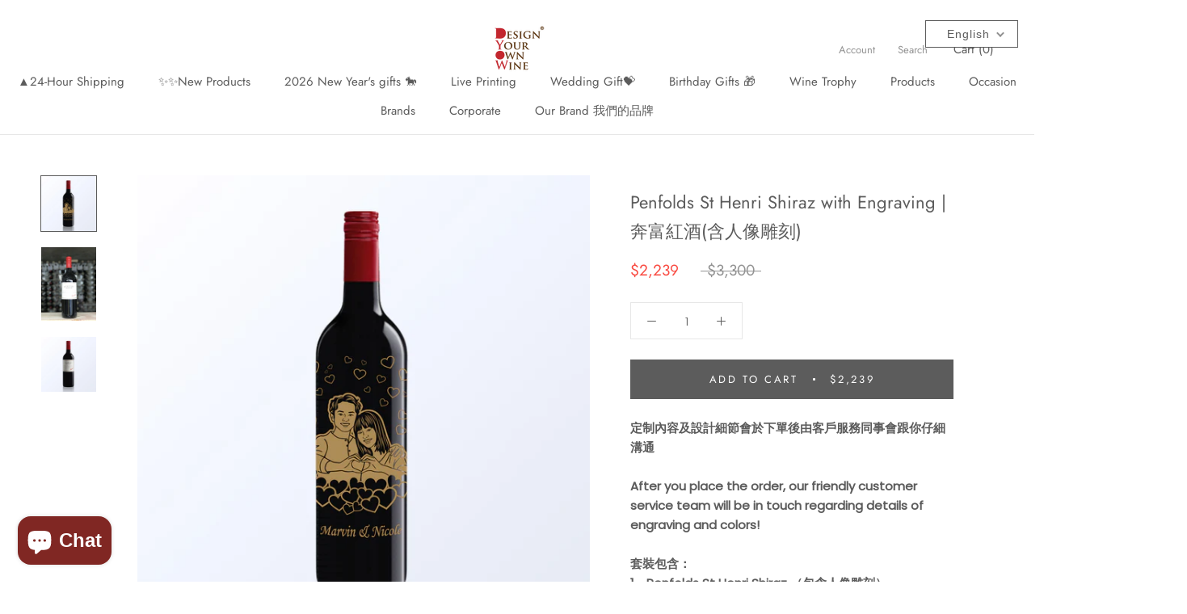

--- FILE ---
content_type: text/html; charset=utf-8
request_url: https://designyourown.wine/products/penfolds-st-henri-shiraz-2014-with-engraving-%E5%A5%94%E5%AF%8C%E7%B4%85%E9%85%92%E5%90%AB%E4%BA%BA%E5%83%8F%E9%9B%95%E5%88%BB
body_size: 34674
content:
<!doctype html>

<html class="no-js" lang="en">
  <head>

  <meta name="google-site-verification" content="ehjZ6Dc1fCfFhlGyDAbt9AJKIpp862HG7TuTiSq3ZN0" />
  <link rel="stylesheet" href="https://obscure-escarpment-2240.herokuapp.com/stylesheets/bcpo-front.css">
  <script>var bcpo_product={"id":7119864725690,"title":"Penfolds St Henri Shiraz  with Engraving |奔富紅酒(含人像雕刻)","handle":"penfolds-st-henri-shiraz-2014-with-engraving-奔富紅酒含人像雕刻","description":"\u003cp\u003e\u003cstrong\u003e\u003cspan data-reactroot=\"\" class=\"notion-enable-hover\" data-token-index=\"0\" data-mce-fragment=\"1\"\u003e定制內容及設計細節會於下單後由客戶服務同事會跟你仔細溝通\u003c\/span\u003e\u003c\/strong\u003e\u003c\/p\u003e\n\u003cp\u003e\u003cstrong\u003e\u003cspan data-token-index=\"0\" class=\"notion-enable-hover\" data-reactroot=\"\"\u003eAfter you place the order, our friendly customer service team will be in touch regarding details of engraving and colors!\u003c\/span\u003e\u003c\/strong\u003e\u003c\/p\u003e\n\u003cstrong\u003e\u003cspan data-token-index=\"0\" class=\"notion-enable-hover\" data-reactroot=\"\"\u003e套裝包含：\u003c\/span\u003e\u003c\/strong\u003e\n\u003cdiv style=\"text-align: left;\" data-mce-style=\"text-align: left;\"\u003e\u003cstrong\u003e\u003cspan data-token-index=\"0\" class=\"notion-enable-hover\" data-reactroot=\"\"\u003e1、Penfolds St Henri Shiraz （包含人像雕刻）\u003c\/span\u003e\u003c\/strong\u003e\u003c\/div\u003e\n\u003cdiv style=\"text-align: left;\" data-mce-style=\"text-align: left;\"\u003e\u003cstrong\u003e\u003cspan data-token-index=\"0\" class=\"notion-enable-hover\" data-reactroot=\"\"\u003e2、默認禮盒*1（不含定制）\u003c\/span\u003e\u003c\/strong\u003e\u003c\/div\u003e\n\u003cp style=\"text-align: center;\" data-mce-style=\"text-align: center;\"\u003e\u003cimg alt=\"\" src=\"https:\/\/cdn.shopify.com\/s\/files\/1\/0273\/4764\/8586\/files\/Penfolds-dyow_480x480.jpg?v=1656067593\"\u003e\u003c\/p\u003e\n\u003cp style=\"text-align: center;\" data-mce-style=\"text-align: center;\"\u003e\u003cstrong\u003e\u003cspan data-token-index=\"0\" class=\"notion-enable-hover\" data-reactroot=\"\"\u003e\u003cspan data-mce-fragment=\"1\"\u003e Penfolds\u003c\/span\u003e\u003c\/span\u003e\u003c\/strong\u003e\u003c\/p\u003e\n\u003cp style=\"text-align: left;\" data-mce-style=\"text-align: left;\"\u003e\u003cspan data-token-index=\"0\" class=\"notion-enable-hover\" data-reactroot=\"\"\u003e（奔富）是澳洲最著名 ，也是最大的葡萄酒莊，它被人們看做是澳洲紅酒的象徵，被稱為澳洲葡萄酒業的貴族。在澳洲，這是一個無人不知，無人不曉的品牌。奔富酒莊的發展史充滿傳奇，有人說，它其實是歐洲殖民者在澳洲開拓，發展，澳洲演變史的一個縮影。\u003c\/span\u003e\u003c\/p\u003e\n\u003cp style=\"text-align: center;\" data-mce-style=\"text-align: center;\"\u003e\u003cstrong\u003e\u003cspan data-token-index=\"0\" class=\"notion-enable-hover\" data-reactroot=\"\"\u003e\u003cspan data-mce-fragment=\"1\"\u003e Penfolds St Henri Shiraz \u003c\/span\u003e\u003c\/span\u003e\u003c\/strong\u003e\u003c\/p\u003e\n\u003cp data-mce-style=\"text-align: center;\"\u003e一款彰顯聖亨利DNA的經典之作，既不像Bin，也不像RWT，更不像葛蘭許。是一款獨特的希哈佳釀，帶您回味19世纪末風味，品質永不過時。\u003c\/p\u003e\n\u003cp\u003e香氣：最初呈現羅納地區風味，後段慢慢表現出南澳風味。最初為紅醋栗、蔓越莓、蛋糕香氣，接著散發柑橘、茴香和橄欖芳香，也含有中東香料氣息。\u003c\/p\u003e\n\u003cp\u003e風味：强勁的單寧帶來明顯的層次感。八角茴香風味，餘韻悠長，讓人回味無窮。\u003c\/p\u003e\n\u003cp\u003e建議搭配：甜品、生巧克力、開胃菜\u003c\/p\u003e\n\u003ctable width=\"100%\"\u003e\n\u003ctbody\u003e\n\u003ctr style=\"height: 18px;\" data-mce-style=\"height: 18px;\"\u003e\n\u003ctd style=\"height: 18px; width: 30.6411%;\" data-mce-style=\"height: 18px; width: 30.6411%;\"\u003e產地：\u003c\/td\u003e\n\u003ctd style=\"height: 18px; width: 65.3589%;\" data-mce-style=\"height: 18px; width: 65.3589%;\"\u003e澳洲\u003c\/td\u003e\n\u003c\/tr\u003e\n\u003ctr style=\"height: 18px;\" data-mce-style=\"height: 18px;\"\u003e\n\u003ctd style=\"height: 18px; width: 30.6411%;\" data-mce-style=\"height: 18px; width: 30.6411%;\"\u003e酒精濃度\u003c\/td\u003e\n\u003ctd style=\"height: 18px; width: 65.3589%;\" data-mce-style=\"height: 18px; width: 65.3589%;\"\u003e14.5%\u003c\/td\u003e\n\u003c\/tr\u003e\n\u003ctr style=\"height: 18px;\" data-mce-style=\"height: 18px;\"\u003e\n\u003ctd style=\"height: 18px; width: 30.6411%;\" data-mce-style=\"height: 18px; width: 30.6411%;\"\u003e容量：\u003c\/td\u003e\n\u003ctd style=\"height: 18px; width: 65.3589%;\" data-mce-style=\"height: 18px; width: 65.3589%;\"\u003e 750ml\u003c\/td\u003e\n\u003c\/tr\u003e\n\u003c\/tbody\u003e\n\u003c\/table\u003e\n\u003cp\u003e\u003cimg src=\"https:\/\/cdn.shopify.com\/s\/files\/1\/0273\/4764\/8586\/files\/Penfolds_St_Henri_Shirazdyow_2_480x480.jpg?v=1656122170\" alt=\"\" data-mce-fragment=\"1\" data-mce-src=\"https:\/\/cdn.shopify.com\/s\/files\/1\/0273\/4764\/8586\/files\/Penfolds_St_Henri_Shirazdyow_2_480x480.jpg?v=1656122170\"\u003e\u003cimg src=\"https:\/\/cdn.shopify.com\/s\/files\/1\/0273\/4764\/8586\/files\/Design_Your_Own_Wine_480x480.jpg?v=1644904134\" alt=\"\" data-mce-fragment=\"1\" data-mce-src=\"https:\/\/cdn.shopify.com\/s\/files\/1\/0273\/4764\/8586\/files\/Design_Your_Own_Wine_480x480.jpg?v=1644904134\"\u003e\u003cimg src=\"https:\/\/cdn.shopify.com\/s\/files\/1\/0273\/4764\/8586\/products\/PenfoldsStHenriShirazdyow_4_480x480.jpg?v=1656121771\" alt=\"\" data-mce-fragment=\"1\" data-mce-src=\"https:\/\/cdn.shopify.com\/s\/files\/1\/0273\/4764\/8586\/products\/PenfoldsStHenriShirazdyow_4_480x480.jpg?v=1656121771\"\u003e\u003c\/p\u003e\n\u003cp\u003e請【聯絡設計師】聯繫定制內容\u003c\/p\u003e\n\u003cp\u003e\u003cstrong\u003e【關於定制】\u003c\/strong\u003e\u003c\/p\u003e\n\u003col\u003e\n\u003cli\u003e範圍：2人人像+一句文字雕刻\u003c\/li\u003e\n\u003cli\u003e風格：2種人像風格: 卡通人像 \/ 寫實人像\u003c\/li\u003e\n\u003cli\u003e卡通人像：更Q版放大化的描繪，不完全寫實\u003c\/li\u003e\n\u003cli\u003e寫實人像：按照照片寫實描繪，接近本人\u003c\/li\u003e\n\u003cli\u003e文字：限200個英文字母 或 50個中文字( 字母愈多 字體愈小，日韓文數字皆可)\u003c\/li\u003e\n\u003cli\u003e照片：清晰半身\/全身相片，肖像草稿是依照片相似度去繪製，請慎選照片。\u003c\/li\u003e\n\u003cli\u003e繪圖：完成付款後提供草稿，可微調修改，更換照片重畫與臨時退訂將產生稿費。超出2人圖稿額外費用 $100\/人\u003c\/li\u003e\n\u003cli\u003e雕刻：默認清除全部LABEL以及雕刻正面，若背面做不同圖雕刻，需另收$100；顏色可選金\/銀，需要增加其他顏色可與我們溝通，每超出一種顏色額外費用增加$50。\u003c\/li\u003e\n\u003cli\u003e時間：確認草稿後起算3-5個工作天(不含周六日)後完成作品。\u003c\/li\u003e\n\u003cli\u003e急件：急件請務必先溝通確認提前指定收件日期，再加購急件服務\u003c\/li\u003e\n\u003c\/ol\u003e\n\u003cul\u003e\n\u003cli\u003e\u003cstrong\u003e\u003cspan data-token-index=\"0\" class=\"notion-enable-hover\" data-reactroot=\"\"\u003eDYOW香港酒瓶雕刻始創於2012年，專注於定制每一款充滿愛的禮物️，為世界各地的人們創造永恒的記憶，可在你喜愛的禮物訂製專屬手工雕刻\u003c\/span\u003e\u003c\/strong\u003e\u003c\/li\u003e\n\u003cli\u003e\u003cstrong\u003e\u003cspan data-token-index=\"0\" class=\"notion-enable-hover\" data-reactroot=\"\"\u003e所有產品均附上終身保養，不小心打爛都有保養\u003c\/span\u003e\u003c\/strong\u003e\u003c\/li\u003e\n\u003cli\u003e\u003cstrong\u003e\u003cspan data-token-index=\"0\" class=\"notion-enable-hover\" data-reactroot=\"\"\u003e所有產品在香港廠房由人手雕刻。最佳品質，最快一天出貨\u003c\/span\u003e\u003c\/strong\u003e\u003c\/li\u003e\n\u003c\/ul\u003e\n\u003cp\u003e \u003c\/p\u003e","published_at":"2022-06-25T11:12:59+08:00","created_at":"2022-06-25T09:36:23+08:00","vendor":"Design Your Own Wine","type":"","tags":["Penfolds"],"price":223900,"price_min":223900,"price_max":223900,"available":true,"price_varies":false,"compare_at_price":330000,"compare_at_price_min":330000,"compare_at_price_max":330000,"compare_at_price_varies":false,"variants":[{"id":41555163807930,"title":"Default Title","option1":"Default Title","option2":null,"option3":null,"sku":"","requires_shipping":false,"taxable":false,"featured_image":null,"available":true,"name":"Penfolds St Henri Shiraz  with Engraving |奔富紅酒(含人像雕刻)","public_title":null,"options":["Default Title"],"price":223900,"weight":0,"compare_at_price":330000,"inventory_management":null,"barcode":"","requires_selling_plan":false,"selling_plan_allocations":[]}],"images":["\/\/designyourown.wine\/cdn\/shop\/products\/PenfoldsStHenriShirazdyow_4.jpg?v=1656122142","\/\/designyourown.wine\/cdn\/shop\/products\/PenfoldsStHenriShirazdyow_2.jpg?v=1656122142","\/\/designyourown.wine\/cdn\/shop\/products\/PenfoldsStHenriShirazdyow_3.jpg?v=1656122142"],"featured_image":"\/\/designyourown.wine\/cdn\/shop\/products\/PenfoldsStHenriShirazdyow_4.jpg?v=1656122142","options":["Title"],"media":[{"alt":"Penfolds St Henri Shiraz  with Engraving |奔富紅酒(含人像雕刻) - Design Your Own Wine","id":24119246618810,"position":1,"preview_image":{"aspect_ratio":1.0,"height":2400,"width":2400,"src":"\/\/designyourown.wine\/cdn\/shop\/products\/PenfoldsStHenriShirazdyow_4.jpg?v=1656122142"},"aspect_ratio":1.0,"height":2400,"media_type":"image","src":"\/\/designyourown.wine\/cdn\/shop\/products\/PenfoldsStHenriShirazdyow_4.jpg?v=1656122142","width":2400},{"alt":"Penfolds St Henri Shiraz  with Engraving |奔富紅酒(含人像雕刻) - Design Your Own Wine","id":24119259922618,"position":2,"preview_image":{"aspect_ratio":0.75,"height":2048,"width":1536,"src":"\/\/designyourown.wine\/cdn\/shop\/products\/PenfoldsStHenriShirazdyow_2.jpg?v=1656122142"},"aspect_ratio":0.75,"height":2048,"media_type":"image","src":"\/\/designyourown.wine\/cdn\/shop\/products\/PenfoldsStHenriShirazdyow_2.jpg?v=1656122142","width":1536},{"alt":"Penfolds St Henri Shiraz  with Engraving |奔富紅酒(含人像雕刻) - Design Your Own Wine","id":24119246586042,"position":3,"preview_image":{"aspect_ratio":1.0,"height":2400,"width":2400,"src":"\/\/designyourown.wine\/cdn\/shop\/products\/PenfoldsStHenriShirazdyow_3.jpg?v=1656122142"},"aspect_ratio":1.0,"height":2400,"media_type":"image","src":"\/\/designyourown.wine\/cdn\/shop\/products\/PenfoldsStHenriShirazdyow_3.jpg?v=1656122142","width":2400}],"requires_selling_plan":false,"selling_plan_groups":[],"content":"\u003cp\u003e\u003cstrong\u003e\u003cspan data-reactroot=\"\" class=\"notion-enable-hover\" data-token-index=\"0\" data-mce-fragment=\"1\"\u003e定制內容及設計細節會於下單後由客戶服務同事會跟你仔細溝通\u003c\/span\u003e\u003c\/strong\u003e\u003c\/p\u003e\n\u003cp\u003e\u003cstrong\u003e\u003cspan data-token-index=\"0\" class=\"notion-enable-hover\" data-reactroot=\"\"\u003eAfter you place the order, our friendly customer service team will be in touch regarding details of engraving and colors!\u003c\/span\u003e\u003c\/strong\u003e\u003c\/p\u003e\n\u003cstrong\u003e\u003cspan data-token-index=\"0\" class=\"notion-enable-hover\" data-reactroot=\"\"\u003e套裝包含：\u003c\/span\u003e\u003c\/strong\u003e\n\u003cdiv style=\"text-align: left;\" data-mce-style=\"text-align: left;\"\u003e\u003cstrong\u003e\u003cspan data-token-index=\"0\" class=\"notion-enable-hover\" data-reactroot=\"\"\u003e1、Penfolds St Henri Shiraz （包含人像雕刻）\u003c\/span\u003e\u003c\/strong\u003e\u003c\/div\u003e\n\u003cdiv style=\"text-align: left;\" data-mce-style=\"text-align: left;\"\u003e\u003cstrong\u003e\u003cspan data-token-index=\"0\" class=\"notion-enable-hover\" data-reactroot=\"\"\u003e2、默認禮盒*1（不含定制）\u003c\/span\u003e\u003c\/strong\u003e\u003c\/div\u003e\n\u003cp style=\"text-align: center;\" data-mce-style=\"text-align: center;\"\u003e\u003cimg alt=\"\" src=\"https:\/\/cdn.shopify.com\/s\/files\/1\/0273\/4764\/8586\/files\/Penfolds-dyow_480x480.jpg?v=1656067593\"\u003e\u003c\/p\u003e\n\u003cp style=\"text-align: center;\" data-mce-style=\"text-align: center;\"\u003e\u003cstrong\u003e\u003cspan data-token-index=\"0\" class=\"notion-enable-hover\" data-reactroot=\"\"\u003e\u003cspan data-mce-fragment=\"1\"\u003e Penfolds\u003c\/span\u003e\u003c\/span\u003e\u003c\/strong\u003e\u003c\/p\u003e\n\u003cp style=\"text-align: left;\" data-mce-style=\"text-align: left;\"\u003e\u003cspan data-token-index=\"0\" class=\"notion-enable-hover\" data-reactroot=\"\"\u003e（奔富）是澳洲最著名 ，也是最大的葡萄酒莊，它被人們看做是澳洲紅酒的象徵，被稱為澳洲葡萄酒業的貴族。在澳洲，這是一個無人不知，無人不曉的品牌。奔富酒莊的發展史充滿傳奇，有人說，它其實是歐洲殖民者在澳洲開拓，發展，澳洲演變史的一個縮影。\u003c\/span\u003e\u003c\/p\u003e\n\u003cp style=\"text-align: center;\" data-mce-style=\"text-align: center;\"\u003e\u003cstrong\u003e\u003cspan data-token-index=\"0\" class=\"notion-enable-hover\" data-reactroot=\"\"\u003e\u003cspan data-mce-fragment=\"1\"\u003e Penfolds St Henri Shiraz \u003c\/span\u003e\u003c\/span\u003e\u003c\/strong\u003e\u003c\/p\u003e\n\u003cp data-mce-style=\"text-align: center;\"\u003e一款彰顯聖亨利DNA的經典之作，既不像Bin，也不像RWT，更不像葛蘭許。是一款獨特的希哈佳釀，帶您回味19世纪末風味，品質永不過時。\u003c\/p\u003e\n\u003cp\u003e香氣：最初呈現羅納地區風味，後段慢慢表現出南澳風味。最初為紅醋栗、蔓越莓、蛋糕香氣，接著散發柑橘、茴香和橄欖芳香，也含有中東香料氣息。\u003c\/p\u003e\n\u003cp\u003e風味：强勁的單寧帶來明顯的層次感。八角茴香風味，餘韻悠長，讓人回味無窮。\u003c\/p\u003e\n\u003cp\u003e建議搭配：甜品、生巧克力、開胃菜\u003c\/p\u003e\n\u003ctable width=\"100%\"\u003e\n\u003ctbody\u003e\n\u003ctr style=\"height: 18px;\" data-mce-style=\"height: 18px;\"\u003e\n\u003ctd style=\"height: 18px; width: 30.6411%;\" data-mce-style=\"height: 18px; width: 30.6411%;\"\u003e產地：\u003c\/td\u003e\n\u003ctd style=\"height: 18px; width: 65.3589%;\" data-mce-style=\"height: 18px; width: 65.3589%;\"\u003e澳洲\u003c\/td\u003e\n\u003c\/tr\u003e\n\u003ctr style=\"height: 18px;\" data-mce-style=\"height: 18px;\"\u003e\n\u003ctd style=\"height: 18px; width: 30.6411%;\" data-mce-style=\"height: 18px; width: 30.6411%;\"\u003e酒精濃度\u003c\/td\u003e\n\u003ctd style=\"height: 18px; width: 65.3589%;\" data-mce-style=\"height: 18px; width: 65.3589%;\"\u003e14.5%\u003c\/td\u003e\n\u003c\/tr\u003e\n\u003ctr style=\"height: 18px;\" data-mce-style=\"height: 18px;\"\u003e\n\u003ctd style=\"height: 18px; width: 30.6411%;\" data-mce-style=\"height: 18px; width: 30.6411%;\"\u003e容量：\u003c\/td\u003e\n\u003ctd style=\"height: 18px; width: 65.3589%;\" data-mce-style=\"height: 18px; width: 65.3589%;\"\u003e 750ml\u003c\/td\u003e\n\u003c\/tr\u003e\n\u003c\/tbody\u003e\n\u003c\/table\u003e\n\u003cp\u003e\u003cimg src=\"https:\/\/cdn.shopify.com\/s\/files\/1\/0273\/4764\/8586\/files\/Penfolds_St_Henri_Shirazdyow_2_480x480.jpg?v=1656122170\" alt=\"\" data-mce-fragment=\"1\" data-mce-src=\"https:\/\/cdn.shopify.com\/s\/files\/1\/0273\/4764\/8586\/files\/Penfolds_St_Henri_Shirazdyow_2_480x480.jpg?v=1656122170\"\u003e\u003cimg src=\"https:\/\/cdn.shopify.com\/s\/files\/1\/0273\/4764\/8586\/files\/Design_Your_Own_Wine_480x480.jpg?v=1644904134\" alt=\"\" data-mce-fragment=\"1\" data-mce-src=\"https:\/\/cdn.shopify.com\/s\/files\/1\/0273\/4764\/8586\/files\/Design_Your_Own_Wine_480x480.jpg?v=1644904134\"\u003e\u003cimg src=\"https:\/\/cdn.shopify.com\/s\/files\/1\/0273\/4764\/8586\/products\/PenfoldsStHenriShirazdyow_4_480x480.jpg?v=1656121771\" alt=\"\" data-mce-fragment=\"1\" data-mce-src=\"https:\/\/cdn.shopify.com\/s\/files\/1\/0273\/4764\/8586\/products\/PenfoldsStHenriShirazdyow_4_480x480.jpg?v=1656121771\"\u003e\u003c\/p\u003e\n\u003cp\u003e請【聯絡設計師】聯繫定制內容\u003c\/p\u003e\n\u003cp\u003e\u003cstrong\u003e【關於定制】\u003c\/strong\u003e\u003c\/p\u003e\n\u003col\u003e\n\u003cli\u003e範圍：2人人像+一句文字雕刻\u003c\/li\u003e\n\u003cli\u003e風格：2種人像風格: 卡通人像 \/ 寫實人像\u003c\/li\u003e\n\u003cli\u003e卡通人像：更Q版放大化的描繪，不完全寫實\u003c\/li\u003e\n\u003cli\u003e寫實人像：按照照片寫實描繪，接近本人\u003c\/li\u003e\n\u003cli\u003e文字：限200個英文字母 或 50個中文字( 字母愈多 字體愈小，日韓文數字皆可)\u003c\/li\u003e\n\u003cli\u003e照片：清晰半身\/全身相片，肖像草稿是依照片相似度去繪製，請慎選照片。\u003c\/li\u003e\n\u003cli\u003e繪圖：完成付款後提供草稿，可微調修改，更換照片重畫與臨時退訂將產生稿費。超出2人圖稿額外費用 $100\/人\u003c\/li\u003e\n\u003cli\u003e雕刻：默認清除全部LABEL以及雕刻正面，若背面做不同圖雕刻，需另收$100；顏色可選金\/銀，需要增加其他顏色可與我們溝通，每超出一種顏色額外費用增加$50。\u003c\/li\u003e\n\u003cli\u003e時間：確認草稿後起算3-5個工作天(不含周六日)後完成作品。\u003c\/li\u003e\n\u003cli\u003e急件：急件請務必先溝通確認提前指定收件日期，再加購急件服務\u003c\/li\u003e\n\u003c\/ol\u003e\n\u003cul\u003e\n\u003cli\u003e\u003cstrong\u003e\u003cspan data-token-index=\"0\" class=\"notion-enable-hover\" data-reactroot=\"\"\u003eDYOW香港酒瓶雕刻始創於2012年，專注於定制每一款充滿愛的禮物️，為世界各地的人們創造永恒的記憶，可在你喜愛的禮物訂製專屬手工雕刻\u003c\/span\u003e\u003c\/strong\u003e\u003c\/li\u003e\n\u003cli\u003e\u003cstrong\u003e\u003cspan data-token-index=\"0\" class=\"notion-enable-hover\" data-reactroot=\"\"\u003e所有產品均附上終身保養，不小心打爛都有保養\u003c\/span\u003e\u003c\/strong\u003e\u003c\/li\u003e\n\u003cli\u003e\u003cstrong\u003e\u003cspan data-token-index=\"0\" class=\"notion-enable-hover\" data-reactroot=\"\"\u003e所有產品在香港廠房由人手雕刻。最佳品質，最快一天出貨\u003c\/span\u003e\u003c\/strong\u003e\u003c\/li\u003e\n\u003c\/ul\u003e\n\u003cp\u003e \u003c\/p\u003e"};  var bcpo_settings={"fallback":"default","auto_select":"on","load_main_image":"off","border_style":"square","tooltips":"hide","sold_out_style":"transparent","jumbo_colors":"on","jumbo_images":"on","circle_swatches":"","storewide_preorders":"off","override_ajax":"on","add_price_addons":"off","shop_currency":"HKD","money_format2":"<span class='money'>${{amount}}HKD</span>","global_auto_image_options":"","global_color_options":"","global_colors":[{"key":"","value":"ecf42f"}],"money_format_without_currency":"<span class='money'>${{amount}}</span>"};var inventory_quantity = [];inventory_quantity.push(0);if(bcpo_product) { for (var i = 0; i < bcpo_product.variants.length; i += 1) { bcpo_product.variants[i].inventory_quantity = inventory_quantity[i]; }}window.bcpo = window.bcpo || {}; bcpo.cart = {"note":null,"attributes":{},"original_total_price":0,"total_price":0,"total_discount":0,"total_weight":0.0,"item_count":0,"items":[],"requires_shipping":false,"currency":"HKD","items_subtotal_price":0,"cart_level_discount_applications":[],"checkout_charge_amount":0}; bcpo.ogFormData = FormData; bcpo.money_with_currency_format = "\u003cspan class='money'\u003e${{amount}}HKD\u003c\/span\u003e";bcpo.money_format = "\u003cspan class='money'\u003e${{amount}}\u003c\/span\u003e";</script>
<!-- Global site tag (gtag.js) - Google Ads: 950297990 -->
    <meta name="p:domain_verify" content="708a1c15cdd146adea28dfbc9df33ce3"/>
<script async src="https://www.googletagmanager.com/gtag/js?id=AW-950297990"></script>
<script>
  window.dataLayer = window.dataLayer || [];
  function gtag(){dataLayer.push(arguments);}
  gtag('js', new Date());

  gtag('config', 'AW-950297990');
</script>
<!-- Google Tag Manager -->
<script>(function(w,d,s,l,i){w[l]=w[l]||[];w[l].push({'gtm.start':
new Date().getTime(),event:'gtm.js'});var f=d.getElementsByTagName(s)[0],
j=d.createElement(s),dl=l!='dataLayer'?'&l='+l:'';j.async=true;j.src=
'https://www.googletagmanager.com/gtm.js?id='+i+dl;f.parentNode.insertBefore(j,f);
})(window,document,'script','dataLayer','GTM-TTZ6MQ6');</script>
<!-- End Google Tag Manager -->
 



<script type='text/javascript'>

window.dataLayer = window.dataLayer || [];
dataLayer.push({
  event: 'view_item',
  ecommerce: {
      currency:'HKD', 
      value:2239.00,
      items: [
       {
        id: 'shopify_HK_7119864725690_41555163807930',
        google_business_vertical: 'retail',
        item_id:7119864725690,
        item_name:"Penfolds St Henri Shiraz  with Engraving |奔富紅酒(含人像雕刻)",
      },
 ]
  }
});

</script>



    
<script>
  gtag('event', 'page_view', {
    'send_to': 'AW-950297990',
    'user_id': 'replace with value',
    'value': 'replace with value',
    'items': [{
      'id': 'replace with value',
      'google_business_vertical': 'retail'
    }]
  });
</script>

<!-- Start of Booster Apps Seo-0.1-->
<title>Penfolds St Henri Shiraz  with Engraving |奔富紅酒(含人像雕刻) Gift | Personalized Gifts | DYOW</title><meta name="description" content="DYOW offers a wide range of Penfolds St Henri Shiraz  with Engraving |奔富紅酒(含人像雕刻) gift. We have the perfect gift for anyone on your list." /><script type="application/ld+json">
  {
    "@context": "https://schema.org",
    "@type": "Organization",
    "name": "Design Your Own Wine",
    "url": "https://designyourown.wine",
    "description": "是提供客製化禮物 香港的專業禮品平台。能提供如果籃、禮籃及客製化雕刻酒禮，多種款式滿足您的需求。 You can also make Corporate gift, Wedding Gift, Valentines Gift, House Warming Gift and others. \n\nMade in Hong Kong. 全港免費送貨, 歡迎網上預定禮籃。\n","image": "https://designyourown.wine/cdn/shop/t/38/assets/logo.png?v=6494",
      "logo": "https://designyourown.wine/cdn/shop/t/38/assets/logo.png?v=6494","sameAs": ["https://facebook.com/designyourownwine", "https://instagram.com/dyow_hk"],
    "telephone": "+85265541830",
    "address": {
      "@type": "PostalAddress",
      "streetAddress": "32橫龍街, 興盛工業大廈 15 樓 B 室",
      "addressLocality": "荃灣",
      "addressRegion": "New Territories",
      "postalCode": "",
      "addressCountry": "Hong Kong SAR"
    }
  }
</script>

<script type="application/ld+json">
  {
    "@context": "https://schema.org",
    "@type": "WebSite",
    "name": "Design Your Own Wine",
    "url": "https://designyourown.wine",
    "potentialAction": {
      "@type": "SearchAction",
      "query-input": "required name=query",
      "target": "https://designyourown.wine/search?q={query}"
    }
  }
</script><script type="application/ld+json">
  {
    "@context": "https://schema.org",
    "@type": "Product",
    "name": "Penfolds St Henri Shiraz  with Engraving |奔富紅酒(含人像雕刻)",
    "brand": {"@type": "Brand","name": "Design Your Own Wine"},
    "sku": "",
    "mpn": "",
    "description": "定制內容及設計細節會於下單後由客戶服務同事會跟你仔細溝通\nAfter you place the order, our friendly customer service team will be in touch regarding details of engraving and colors!\n套裝包含：\n1、Penfolds St Henri Shiraz （包含人像雕刻）\n2、默認禮盒*1（不含定制）\n\n Penfolds\n（奔富）是澳洲最著名 ，也是最大的葡萄酒莊，它被人們看做是澳洲紅酒的象徵，被稱為澳洲葡萄酒業的貴族。在澳洲，這是一個無人不知，無人不曉的品牌。奔富酒莊的發展史充滿傳奇，有人說，它其實是歐洲殖民者在澳洲開拓，發展，澳洲演變史的一個縮影。\n Penfolds St Henri Shiraz \n一款彰顯聖亨利DNA的經典之作，既不像Bin，也不像RWT，更不像葛蘭許。是一款獨特的希哈佳釀，帶您回味19世纪末風味，品質永不過時。\n香氣：最初呈現羅納地區風味，後段慢慢表現出南澳風味。最初為紅醋栗、蔓越莓、蛋糕香氣，接著散發柑橘、茴香和橄欖芳香，也含有中東香料氣息。\n風味：强勁的單寧帶來明顯的層次感。八角茴香風味，餘韻悠長，讓人回味無窮。\n建議搭配：甜品、生巧克力、開胃菜\n\n\n\n產地：\n澳洲\n\n\n酒精濃度\n14.5%\n\n\n容量：\n 750ml\n\n\n\n\n請【聯絡設計師】聯繫定制內容\n【關於定制】\n\n範圍：2人人像+一句文字雕刻\n風格：2種人像風格: 卡通人像 \/ 寫實人像\n卡通人像：更Q版放大化的描繪，不完全寫實\n寫實人像：按照照片寫實描繪，接近本人\n文字：限200個英文字母 或 50個中文字( 字母愈多 字體愈小，日韓文數字皆可)\n照片：清晰半身\/全身相片，肖像草稿是依照片相似度去繪製，請慎選照片。\n繪圖：完成付款後提供草稿，可微調修改，更換照片重畫與臨時退訂將產生稿費。超出2人圖稿額外費用 $100\/人\n雕刻：默認清除全部LABEL以及雕刻正面，若背面做不同圖雕刻，需另收$100；顏色可選金\/銀，需要增加其他顏色可與我們溝通，每超出一種顏色額外費用增加$50。\n時間：確認草稿後起算3-5個工作天(不含周六日)後完成作品。\n急件：急件請務必先溝通確認提前指定收件日期，再加購急件服務\n\n\nDYOW香港酒瓶雕刻始創於2012年，專注於定制每一款充滿愛的禮物️，為世界各地的人們創造永恒的記憶，可在你喜愛的禮物訂製專屬手工雕刻\n所有產品均附上終身保養，不小心打爛都有保養\n所有產品在香港廠房由人手雕刻。最佳品質，最快一天出貨\n\n ",
    "url": "https://designyourown.wine/products/penfolds-st-henri-shiraz-2014-with-engraving-%E5%A5%94%E5%AF%8C%E7%B4%85%E9%85%92%E5%90%AB%E4%BA%BA%E5%83%8F%E9%9B%95%E5%88%BB","image": "https://designyourown.wine/cdn/shop/products/PenfoldsStHenriShirazdyow_4_2400x.jpg?v=1656122142","itemCondition": "https://schema.org/NewCondition",
    "offers": [{
          "@type": "Offer",
          "price": "2239.00",
          "priceCurrency": "HKD",
          "itemCondition": "https://schema.org/NewCondition",
          "url": "https://designyourown.wine/products/penfolds-st-henri-shiraz-2014-with-engraving-%E5%A5%94%E5%AF%8C%E7%B4%85%E9%85%92%E5%90%AB%E4%BA%BA%E5%83%8F%E9%9B%95%E5%88%BB?variant=41555163807930",
          "sku": "",
          "mpn": "",
          "availability" : "https://schema.org/InStock",
          "priceValidUntil": "2026-02-20","gtin14": ""}]}
</script>
<!-- end of Booster Apps SEO -->


    <meta charset="utf-8"> 
    <meta http-equiv="X-UA-Compatible" content="IE=edge,chrome=1">
    <meta name="viewport" content="width=device-width, initial-scale=1.0, height=device-height, minimum-scale=1.0, user-scalable=0">
    <meta name="theme-color" content="">

    
<link rel="canonical" href="https://designyourown.wine/products/penfolds-st-henri-shiraz-2014-with-engraving-%e5%a5%94%e5%af%8c%e7%b4%85%e9%85%92%e5%90%ab%e4%ba%ba%e5%83%8f%e9%9b%95%e5%88%bb"><link rel="shortcut icon" href="//designyourown.wine/cdn/shop/files/designyourownwine_32x32.JPG?v=1615923013" type="image/png"><meta property="og:type" content="product">
  <meta property="og:title" content="Penfolds St Henri Shiraz  with Engraving |奔富紅酒(含人像雕刻)"><meta property="og:image" content="http://designyourown.wine/cdn/shop/products/PenfoldsStHenriShirazdyow_4_grande.jpg?v=1656122142">
    <meta property="og:image:secure_url" content="https://designyourown.wine/cdn/shop/products/PenfoldsStHenriShirazdyow_4_grande.jpg?v=1656122142"><meta property="og:image" content="http://designyourown.wine/cdn/shop/products/PenfoldsStHenriShirazdyow_2_grande.jpg?v=1656122142">
    <meta property="og:image:secure_url" content="https://designyourown.wine/cdn/shop/products/PenfoldsStHenriShirazdyow_2_grande.jpg?v=1656122142"><meta property="og:image" content="http://designyourown.wine/cdn/shop/products/PenfoldsStHenriShirazdyow_3_grande.jpg?v=1656122142">
    <meta property="og:image:secure_url" content="https://designyourown.wine/cdn/shop/products/PenfoldsStHenriShirazdyow_3_grande.jpg?v=1656122142"><meta property="product:price:amount" content="2,239.00">
  <meta property="product:price:currency" content="HKD"><meta property="og:description" content="定制內容及設計細節會於下單後由客戶服務同事會跟你仔細溝通 After you place the order, our friendly customer service team will be in touch regarding details of engraving and colors! 套裝包含： 1、Penfolds St Henri Shiraz （包含人像雕刻） 2、默認禮盒*1（不含定制）  Penfolds （奔富）是澳洲最著名 ，也是最大的葡萄酒莊，它被人們看做是澳洲紅酒的象徵，被稱為澳洲葡萄酒業的貴族。在澳洲，這是一個無人不知，無人不曉的品牌。奔富酒莊的發展史充滿傳奇，有人說，它其實是歐洲殖民者在澳洲開拓"><meta property="og:url" content="https://designyourown.wine/products/penfolds-st-henri-shiraz-2014-with-engraving-%e5%a5%94%e5%af%8c%e7%b4%85%e9%85%92%e5%90%ab%e4%ba%ba%e5%83%8f%e9%9b%95%e5%88%bb">
<meta property="og:site_name" content="Design Your Own Wine"><meta name="twitter:card" content="summary"><meta name="twitter:title" content="Penfolds St Henri Shiraz  with Engraving |奔富紅酒(含人像雕刻)">
  <meta name="twitter:description" content="定制內容及設計細節會於下單後由客戶服務同事會跟你仔細溝通
After you place the order, our friendly customer service team will be in touch regarding details of engraving and colors!
套裝包含：
1、Penfolds St Henri Shiraz （包含人像雕刻）
2、默認禮盒*1（不含定制）

 Penfolds
（奔富）是澳洲最著名 ，也是最大的葡萄酒莊，它被人們看做是澳洲紅酒的象徵，被稱為澳洲葡萄酒業的貴族。在澳洲，這是一個無人不知，無人不曉的品牌。奔富酒莊的發展史充滿傳奇，有人說，它其實是歐洲殖民者在澳洲開拓，發展，澳洲演變史的一個縮影。
 Penfolds St Henri Shiraz 
一款彰顯聖亨利DNA的經典之作，既不像Bin，也不像RWT，更不像葛蘭許。是一款獨特的希哈佳釀，帶您回味19世纪末風味，品質永不過時。
香氣：最初呈現羅納地區風味，後段慢慢表現出南澳風味。最初為紅醋栗、蔓越莓、蛋糕香氣，接著散發柑橘、茴香和橄欖芳香，也含有中東香料氣息。
風味：强勁的單寧帶來明顯的層次感。八角茴香風味，餘韻悠長，讓人回味無窮。
建議搭配：甜品、生巧克力、開胃菜



產地：
澳洲


酒精濃度
14.5%


容量：
 750ml




請【聯絡設計師】聯繫定制內容
【關於定制】

範圍：2人人像+一句文字雕刻
風格：2種人像風格: 卡通人像 / 寫實人像
卡通人像：更Q版放大化的描繪，不完全寫實
寫實人像：按照照片寫實描繪，接近本人
文字：限200個英文字母 或 50個中文字( 字母愈多 字體愈小，日韓文數字皆可)
照片：清晰半身/全身相片，肖像草稿是依照片相似度去繪製，請慎選照片。
繪圖：完成付款後提供草稿，可微調修改，更換照片重畫與臨時退訂將產生稿費。超出2人圖稿額外費用 $100/人
雕刻：默認清除全部LABEL以及雕刻正面，若背面做不同圖雕刻，需另收$100；顏色可選金/銀，需要增加其他顏色可與我們溝通，每超出一種顏色額外費用增加$50。
時間：確認草稿後起算3-5個工作天(不含周六日)後完成作品。
急件：急件請務必先溝通確認提前指定收件日期，再加購急件服務


DYOW香港酒瓶雕刻始創於2012年，專注於定制每一款充滿愛的禮物️，為世界各地的人們創造永恒的記憶，可在你喜愛的禮物訂製專屬手工雕刻
所有產品均附上終身保養，不小心打爛都有保養
所有產品在香港廠房由人手雕刻。最佳品質，最快一天出貨

 ">
  <meta name="twitter:image" content="https://designyourown.wine/cdn/shop/products/PenfoldsStHenriShirazdyow_4_600x600_crop_center.jpg?v=1656122142">

<script type="text/javascript">
!function(){var geq=window.geq=window.geq||[];if(geq.initialize) return;if (geq.invoked){if (window.console && console.error) {console.error("GE snippet included twice.");}return;}geq.invoked = true;geq.methods = ["page", "suppress", "trackOrder", "identify", "addToCart"];geq.factory = function(method){return function(){var args = Array.prototype.slice.call(arguments);args.unshift(method);geq.push(args);return geq;};};for (var i = 0; i < geq.methods.length; i++) {var key = geq.methods[i];geq[key] = geq.factory(key);}geq.load = function(key){var script = document.createElement("script");script.type = "text/javascript";script.async = true;if (location.href.includes("vge=true")) {script.src = "https://s3-us-west-2.amazonaws.com/jsstore/a/" + key + "/ge.js?v=" + Math.random();} else {script.src = "https://s3-us-west-2.amazonaws.com/jsstore/a/" + key + "/ge.js";}var first = document.getElementsByTagName("script")[0];first.parentNode.insertBefore(script, first);};geq.SNIPPET_VERSION = "1.5.1";
geq.load("9G7HX57");}();
</script>
<script>geq.page()</script>

    <script>window.performance && window.performance.mark && window.performance.mark('shopify.content_for_header.start');</script><meta name="google-site-verification" content="zo_GdqP4d-cfxtl_aBWD-lkluGTjquKPq9dfXgRZA9Y">
<meta name="google-site-verification" content="NbEJbyJUzGG-fl08DrhjViMuzMzuAusp2Rrf77hEyqo">
<meta id="shopify-digital-wallet" name="shopify-digital-wallet" content="/27347648586/digital_wallets/dialog">
<link rel="alternate" hreflang="x-default" href="https://designyourown.wine/products/penfolds-st-henri-shiraz-2014-with-engraving-%E5%A5%94%E5%AF%8C%E7%B4%85%E9%85%92%E5%90%AB%E4%BA%BA%E5%83%8F%E9%9B%95%E5%88%BB">
<link rel="alternate" hreflang="en" href="https://designyourown.wine/products/penfolds-st-henri-shiraz-2014-with-engraving-%E5%A5%94%E5%AF%8C%E7%B4%85%E9%85%92%E5%90%AB%E4%BA%BA%E5%83%8F%E9%9B%95%E5%88%BB">
<link rel="alternate" hreflang="zh-Hant" href="https://designyourown.wine/zh/products/penfolds-st-henri-shiraz-2014-with-engraving-%E5%A5%94%E5%AF%8C%E7%B4%85%E9%85%92%E5%90%AB%E4%BA%BA%E5%83%8F%E9%9B%95%E5%88%BB">
<link rel="alternate" hreflang="zh-Hant-TW" href="https://designyourown.wine/zh-tw/products/penfolds-st-henri-shiraz-2014-with-engraving-%E5%A5%94%E5%AF%8C%E7%B4%85%E9%85%92%E5%90%AB%E4%BA%BA%E5%83%8F%E9%9B%95%E5%88%BB">
<link rel="alternate" hreflang="en-TW" href="https://designyourown.wine/en-tw/products/penfolds-st-henri-shiraz-2014-with-engraving-%E5%A5%94%E5%AF%8C%E7%B4%85%E9%85%92%E5%90%AB%E4%BA%BA%E5%83%8F%E9%9B%95%E5%88%BB">
<link rel="alternate" hreflang="en-SG" href="https://designyourown.wine/en-sg/products/penfolds-st-henri-shiraz-2014-with-engraving-%E5%A5%94%E5%AF%8C%E7%B4%85%E9%85%92%E5%90%AB%E4%BA%BA%E5%83%8F%E9%9B%95%E5%88%BB">
<link rel="alternate" hreflang="zh-Hant-SG" href="https://designyourown.wine/zh-sg/products/penfolds-st-henri-shiraz-2014-with-engraving-%E5%A5%94%E5%AF%8C%E7%B4%85%E9%85%92%E5%90%AB%E4%BA%BA%E5%83%8F%E9%9B%95%E5%88%BB">
<link rel="alternate" hreflang="zh-Hant-HK" href="https://designyourown.wine/zh/products/penfolds-st-henri-shiraz-2014-with-engraving-%E5%A5%94%E5%AF%8C%E7%B4%85%E9%85%92%E5%90%AB%E4%BA%BA%E5%83%8F%E9%9B%95%E5%88%BB">
<link rel="alternate" type="application/json+oembed" href="https://designyourown.wine/products/penfolds-st-henri-shiraz-2014-with-engraving-%e5%a5%94%e5%af%8c%e7%b4%85%e9%85%92%e5%90%ab%e4%ba%ba%e5%83%8f%e9%9b%95%e5%88%bb.oembed">
<script async="async" src="/checkouts/internal/preloads.js?locale=en-HK"></script>
<script id="shopify-features" type="application/json">{"accessToken":"bfb6d9251a4c43ebfb2bc09f715046e0","betas":["rich-media-storefront-analytics"],"domain":"designyourown.wine","predictiveSearch":true,"shopId":27347648586,"locale":"en"}</script>
<script>var Shopify = Shopify || {};
Shopify.shop = "design-your-own-wine.myshopify.com";
Shopify.locale = "en";
Shopify.currency = {"active":"HKD","rate":"1.0"};
Shopify.country = "HK";
Shopify.theme = {"name":"Prestige Official  June","id":145264607418,"schema_name":"Prestige","schema_version":"4.1.0","theme_store_id":null,"role":"main"};
Shopify.theme.handle = "null";
Shopify.theme.style = {"id":null,"handle":null};
Shopify.cdnHost = "designyourown.wine/cdn";
Shopify.routes = Shopify.routes || {};
Shopify.routes.root = "/";</script>
<script type="module">!function(o){(o.Shopify=o.Shopify||{}).modules=!0}(window);</script>
<script>!function(o){function n(){var o=[];function n(){o.push(Array.prototype.slice.apply(arguments))}return n.q=o,n}var t=o.Shopify=o.Shopify||{};t.loadFeatures=n(),t.autoloadFeatures=n()}(window);</script>
<script id="shop-js-analytics" type="application/json">{"pageType":"product"}</script>
<script defer="defer" async type="module" src="//designyourown.wine/cdn/shopifycloud/shop-js/modules/v2/client.init-shop-cart-sync_BdyHc3Nr.en.esm.js"></script>
<script defer="defer" async type="module" src="//designyourown.wine/cdn/shopifycloud/shop-js/modules/v2/chunk.common_Daul8nwZ.esm.js"></script>
<script type="module">
  await import("//designyourown.wine/cdn/shopifycloud/shop-js/modules/v2/client.init-shop-cart-sync_BdyHc3Nr.en.esm.js");
await import("//designyourown.wine/cdn/shopifycloud/shop-js/modules/v2/chunk.common_Daul8nwZ.esm.js");

  window.Shopify.SignInWithShop?.initShopCartSync?.({"fedCMEnabled":true,"windoidEnabled":true});

</script>
<script>(function() {
  var isLoaded = false;
  function asyncLoad() {
    if (isLoaded) return;
    isLoaded = true;
    var urls = ["\/\/cdn.shopify.com\/proxy\/888319e18075041de50819ea10856c05ad091168add740c64fd84c8fda3c86fe\/obscure-escarpment-2240.herokuapp.com\/js\/best_custom_product_options.js?shop=design-your-own-wine.myshopify.com\u0026sp-cache-control=cHVibGljLCBtYXgtYWdlPTkwMA","\/\/cdn.shopify.com\/proxy\/ce6949eab941ee1cfe1d875c08c26dc696ad1d41736989bb3fa9cae7a1fb7f6c\/api.goaffpro.com\/loader.js?shop=design-your-own-wine.myshopify.com\u0026sp-cache-control=cHVibGljLCBtYXgtYWdlPTkwMA","https:\/\/cdn.shopify.com\/s\/files\/1\/0457\/2220\/6365\/files\/pushdaddy_v49_test.js?shop=design-your-own-wine.myshopify.com","https:\/\/gateway.apaylater.com\/plugins\/shopify-product-detail.js?shop=design-your-own-wine.myshopify.com","https:\/\/static.klaviyo.com\/onsite\/js\/klaviyo.js?company_id=SuB5PR\u0026shop=design-your-own-wine.myshopify.com","https:\/\/static.klaviyo.com\/onsite\/js\/klaviyo.js?company_id=SuB5PR\u0026shop=design-your-own-wine.myshopify.com","https:\/\/cdn.shopify.com\/s\/files\/1\/0033\/3538\/9233\/files\/pushdaddy_a3.js?shop=design-your-own-wine.myshopify.com","\/\/shopify.privy.com\/widget.js?shop=design-your-own-wine.myshopify.com","https:\/\/cdn.shopify.com\/s\/files\/1\/0033\/3538\/9233\/files\/pushdaddy_a7_livechat1_new2.js?v=1707659950\u0026shop=design-your-own-wine.myshopify.com"];
    for (var i = 0; i < urls.length; i++) {
      var s = document.createElement('script');
      s.type = 'text/javascript';
      s.async = true;
      s.src = urls[i];
      var x = document.getElementsByTagName('script')[0];
      x.parentNode.insertBefore(s, x);
    }
  };
  if(window.attachEvent) {
    window.attachEvent('onload', asyncLoad);
  } else {
    window.addEventListener('load', asyncLoad, false);
  }
})();</script>
<script id="__st">var __st={"a":27347648586,"offset":28800,"reqid":"b6b2b9be-7f56-42d3-9322-b8e292213c7e-1768938196","pageurl":"designyourown.wine\/products\/penfolds-st-henri-shiraz-2014-with-engraving-%E5%A5%94%E5%AF%8C%E7%B4%85%E9%85%92%E5%90%AB%E4%BA%BA%E5%83%8F%E9%9B%95%E5%88%BB","u":"395c972b426b","p":"product","rtyp":"product","rid":7119864725690};</script>
<script>window.ShopifyPaypalV4VisibilityTracking = true;</script>
<script id="captcha-bootstrap">!function(){'use strict';const t='contact',e='account',n='new_comment',o=[[t,t],['blogs',n],['comments',n],[t,'customer']],c=[[e,'customer_login'],[e,'guest_login'],[e,'recover_customer_password'],[e,'create_customer']],r=t=>t.map((([t,e])=>`form[action*='/${t}']:not([data-nocaptcha='true']) input[name='form_type'][value='${e}']`)).join(','),a=t=>()=>t?[...document.querySelectorAll(t)].map((t=>t.form)):[];function s(){const t=[...o],e=r(t);return a(e)}const i='password',u='form_key',d=['recaptcha-v3-token','g-recaptcha-response','h-captcha-response',i],f=()=>{try{return window.sessionStorage}catch{return}},m='__shopify_v',_=t=>t.elements[u];function p(t,e,n=!1){try{const o=window.sessionStorage,c=JSON.parse(o.getItem(e)),{data:r}=function(t){const{data:e,action:n}=t;return t[m]||n?{data:e,action:n}:{data:t,action:n}}(c);for(const[e,n]of Object.entries(r))t.elements[e]&&(t.elements[e].value=n);n&&o.removeItem(e)}catch(o){console.error('form repopulation failed',{error:o})}}const l='form_type',E='cptcha';function T(t){t.dataset[E]=!0}const w=window,h=w.document,L='Shopify',v='ce_forms',y='captcha';let A=!1;((t,e)=>{const n=(g='f06e6c50-85a8-45c8-87d0-21a2b65856fe',I='https://cdn.shopify.com/shopifycloud/storefront-forms-hcaptcha/ce_storefront_forms_captcha_hcaptcha.v1.5.2.iife.js',D={infoText:'Protected by hCaptcha',privacyText:'Privacy',termsText:'Terms'},(t,e,n)=>{const o=w[L][v],c=o.bindForm;if(c)return c(t,g,e,D).then(n);var r;o.q.push([[t,g,e,D],n]),r=I,A||(h.body.append(Object.assign(h.createElement('script'),{id:'captcha-provider',async:!0,src:r})),A=!0)});var g,I,D;w[L]=w[L]||{},w[L][v]=w[L][v]||{},w[L][v].q=[],w[L][y]=w[L][y]||{},w[L][y].protect=function(t,e){n(t,void 0,e),T(t)},Object.freeze(w[L][y]),function(t,e,n,w,h,L){const[v,y,A,g]=function(t,e,n){const i=e?o:[],u=t?c:[],d=[...i,...u],f=r(d),m=r(i),_=r(d.filter((([t,e])=>n.includes(e))));return[a(f),a(m),a(_),s()]}(w,h,L),I=t=>{const e=t.target;return e instanceof HTMLFormElement?e:e&&e.form},D=t=>v().includes(t);t.addEventListener('submit',(t=>{const e=I(t);if(!e)return;const n=D(e)&&!e.dataset.hcaptchaBound&&!e.dataset.recaptchaBound,o=_(e),c=g().includes(e)&&(!o||!o.value);(n||c)&&t.preventDefault(),c&&!n&&(function(t){try{if(!f())return;!function(t){const e=f();if(!e)return;const n=_(t);if(!n)return;const o=n.value;o&&e.removeItem(o)}(t);const e=Array.from(Array(32),(()=>Math.random().toString(36)[2])).join('');!function(t,e){_(t)||t.append(Object.assign(document.createElement('input'),{type:'hidden',name:u})),t.elements[u].value=e}(t,e),function(t,e){const n=f();if(!n)return;const o=[...t.querySelectorAll(`input[type='${i}']`)].map((({name:t})=>t)),c=[...d,...o],r={};for(const[a,s]of new FormData(t).entries())c.includes(a)||(r[a]=s);n.setItem(e,JSON.stringify({[m]:1,action:t.action,data:r}))}(t,e)}catch(e){console.error('failed to persist form',e)}}(e),e.submit())}));const S=(t,e)=>{t&&!t.dataset[E]&&(n(t,e.some((e=>e===t))),T(t))};for(const o of['focusin','change'])t.addEventListener(o,(t=>{const e=I(t);D(e)&&S(e,y())}));const B=e.get('form_key'),M=e.get(l),P=B&&M;t.addEventListener('DOMContentLoaded',(()=>{const t=y();if(P)for(const e of t)e.elements[l].value===M&&p(e,B);[...new Set([...A(),...v().filter((t=>'true'===t.dataset.shopifyCaptcha))])].forEach((e=>S(e,t)))}))}(h,new URLSearchParams(w.location.search),n,t,e,['guest_login'])})(!0,!0)}();</script>
<script integrity="sha256-4kQ18oKyAcykRKYeNunJcIwy7WH5gtpwJnB7kiuLZ1E=" data-source-attribution="shopify.loadfeatures" defer="defer" src="//designyourown.wine/cdn/shopifycloud/storefront/assets/storefront/load_feature-a0a9edcb.js" crossorigin="anonymous"></script>
<script data-source-attribution="shopify.dynamic_checkout.dynamic.init">var Shopify=Shopify||{};Shopify.PaymentButton=Shopify.PaymentButton||{isStorefrontPortableWallets:!0,init:function(){window.Shopify.PaymentButton.init=function(){};var t=document.createElement("script");t.src="https://designyourown.wine/cdn/shopifycloud/portable-wallets/latest/portable-wallets.en.js",t.type="module",document.head.appendChild(t)}};
</script>
<script data-source-attribution="shopify.dynamic_checkout.buyer_consent">
  function portableWalletsHideBuyerConsent(e){var t=document.getElementById("shopify-buyer-consent"),n=document.getElementById("shopify-subscription-policy-button");t&&n&&(t.classList.add("hidden"),t.setAttribute("aria-hidden","true"),n.removeEventListener("click",e))}function portableWalletsShowBuyerConsent(e){var t=document.getElementById("shopify-buyer-consent"),n=document.getElementById("shopify-subscription-policy-button");t&&n&&(t.classList.remove("hidden"),t.removeAttribute("aria-hidden"),n.addEventListener("click",e))}window.Shopify?.PaymentButton&&(window.Shopify.PaymentButton.hideBuyerConsent=portableWalletsHideBuyerConsent,window.Shopify.PaymentButton.showBuyerConsent=portableWalletsShowBuyerConsent);
</script>
<script data-source-attribution="shopify.dynamic_checkout.cart.bootstrap">document.addEventListener("DOMContentLoaded",(function(){function t(){return document.querySelector("shopify-accelerated-checkout-cart, shopify-accelerated-checkout")}if(t())Shopify.PaymentButton.init();else{new MutationObserver((function(e,n){t()&&(Shopify.PaymentButton.init(),n.disconnect())})).observe(document.body,{childList:!0,subtree:!0})}}));
</script>

<script>window.performance && window.performance.mark && window.performance.mark('shopify.content_for_header.end');</script>
  



    <link rel="stylesheet" href="//designyourown.wine/cdn/shop/t/38/assets/theme.scss.css?v=140877476370545048491762826482">

    <script>
      // This allows to expose several variables to the global scope, to be used in scripts
      window.theme = {
        template: "product",
        shopCurrency: "HKD",
        moneyFormat: "\u003cspan class='money'\u003e${{amount}}\u003c\/span\u003e",
        moneyWithCurrencyFormat: "\u003cspan class='money'\u003e${{amount}}HKD\u003c\/span\u003e",
        currencyConversionEnabled: false,
        currencyConversionMoneyFormat: "money_with_currency_format",
        currencyConversionRoundAmounts: true,
        productImageSize: "natural",
        searchMode: "product,article",
        showPageTransition: true,
        showElementStaggering: true,
        showImageZooming: true
      };

      window.languages = {
        cartAddNote: "Add Order Note",
        cartEditNote: "Edit Order Note",
        productImageLoadingError: "This image could not be loaded. Please try to reload the page.",
        productFormAddToCart: "Add to cart",
        productFormUnavailable: "Unavailable",
        productFormSoldOut: "Sold Out",
        shippingEstimatorOneResult: "1 option available:",
        shippingEstimatorMoreResults: "{{count}} options available:",
        shippingEstimatorNoResults: "No shipping could be found"
      };

      window.lazySizesConfig = {
        loadHidden: false,
        hFac: 0.5,
        expFactor: 2,
        ricTimeout: 150,
        lazyClass: 'Image--lazyLoad',
        loadingClass: 'Image--lazyLoading',
        loadedClass: 'Image--lazyLoaded'
      };

      document.documentElement.className = document.documentElement.className.replace('no-js', 'js');
      document.documentElement.style.setProperty('--window-height', window.innerHeight + 'px');

      // We do a quick detection of some features (we could use Modernizr but for so little...)
      (function() {
        document.documentElement.className += ((window.CSS && window.CSS.supports('(position: sticky) or (position: -webkit-sticky)')) ? ' supports-sticky' : ' no-supports-sticky');
        document.documentElement.className += (window.matchMedia('(-moz-touch-enabled: 1), (hover: none)')).matches ? ' no-supports-hover' : ' supports-hover';
      }());

      // This code is done to force reload the page when the back button is hit (which allows to fix stale data on cart, for instance)
      if (performance.navigation.type === 2) {
        location.reload(true);
      }
    </script>

    <script src="//designyourown.wine/cdn/shop/t/38/assets/lazysizes.min.js?v=174358363404432586981747713257" async></script>

    
<script src="https://polyfill-fastly.net/v3/polyfill.min.js?unknown=polyfill&features=fetch,Element.prototype.closest,Element.prototype.remove,Element.prototype.classList,Array.prototype.includes,Array.prototype.fill,Object.assign,CustomEvent,IntersectionObserver,IntersectionObserverEntry" defer></script>
    <script src="//designyourown.wine/cdn/shop/t/38/assets/libs.min.js?v=88466822118989791001747713257" defer></script>
    <script src="//designyourown.wine/cdn/shop/t/38/assets/theme.min.js?v=85186505624659755561747713257" defer></script>
    <script src="//designyourown.wine/cdn/shop/t/38/assets/custom.js?v=8814717088703906631747713257" defer></script>

    
  <script type="application/ld+json">
  {
    "@context": "http://schema.org",
    "@type": "Product",
    "offers": {
      "@type": "Offer",
      "availability":"https://schema.org/InStock",
      "price": "2,239.00",
      "priceCurrency": "HKD",
      "url": "https://designyourown.wine/products/penfolds-st-henri-shiraz-2014-with-engraving-%E5%A5%94%E5%AF%8C%E7%B4%85%E9%85%92%E5%90%AB%E4%BA%BA%E5%83%8F%E9%9B%95%E5%88%BB"
    },
    "brand": "Design Your Own Wine",
    "name": "Penfolds St Henri Shiraz  with Engraving |奔富紅酒(含人像雕刻)",
    "description": "定制內容及設計細節會於下單後由客戶服務同事會跟你仔細溝通\nAfter you place the order, our friendly customer service team will be in touch regarding details of engraving and colors!\n套裝包含：\n1、Penfolds St Henri Shiraz （包含人像雕刻）\n2、默認禮盒*1（不含定制）\n\n Penfolds\n（奔富）是澳洲最著名 ，也是最大的葡萄酒莊，它被人們看做是澳洲紅酒的象徵，被稱為澳洲葡萄酒業的貴族。在澳洲，這是一個無人不知，無人不曉的品牌。奔富酒莊的發展史充滿傳奇，有人說，它其實是歐洲殖民者在澳洲開拓，發展，澳洲演變史的一個縮影。\n Penfolds St Henri Shiraz \n一款彰顯聖亨利DNA的經典之作，既不像Bin，也不像RWT，更不像葛蘭許。是一款獨特的希哈佳釀，帶您回味19世纪末風味，品質永不過時。\n香氣：最初呈現羅納地區風味，後段慢慢表現出南澳風味。最初為紅醋栗、蔓越莓、蛋糕香氣，接著散發柑橘、茴香和橄欖芳香，也含有中東香料氣息。\n風味：强勁的單寧帶來明顯的層次感。八角茴香風味，餘韻悠長，讓人回味無窮。\n建議搭配：甜品、生巧克力、開胃菜\n\n\n\n產地：\n澳洲\n\n\n酒精濃度\n14.5%\n\n\n容量：\n 750ml\n\n\n\n\n請【聯絡設計師】聯繫定制內容\n【關於定制】\n\n範圍：2人人像+一句文字雕刻\n風格：2種人像風格: 卡通人像 \/ 寫實人像\n卡通人像：更Q版放大化的描繪，不完全寫實\n寫實人像：按照照片寫實描繪，接近本人\n文字：限200個英文字母 或 50個中文字( 字母愈多 字體愈小，日韓文數字皆可)\n照片：清晰半身\/全身相片，肖像草稿是依照片相似度去繪製，請慎選照片。\n繪圖：完成付款後提供草稿，可微調修改，更換照片重畫與臨時退訂將產生稿費。超出2人圖稿額外費用 $100\/人\n雕刻：默認清除全部LABEL以及雕刻正面，若背面做不同圖雕刻，需另收$100；顏色可選金\/銀，需要增加其他顏色可與我們溝通，每超出一種顏色額外費用增加$50。\n時間：確認草稿後起算3-5個工作天(不含周六日)後完成作品。\n急件：急件請務必先溝通確認提前指定收件日期，再加購急件服務\n\n\nDYOW香港酒瓶雕刻始創於2012年，專注於定制每一款充滿愛的禮物️，為世界各地的人們創造永恒的記憶，可在你喜愛的禮物訂製專屬手工雕刻\n所有產品均附上終身保養，不小心打爛都有保養\n所有產品在香港廠房由人手雕刻。最佳品質，最快一天出貨\n\n ",
    "category": "",
    "url": "https://designyourown.wine/products/penfolds-st-henri-shiraz-2014-with-engraving-%E5%A5%94%E5%AF%8C%E7%B4%85%E9%85%92%E5%90%AB%E4%BA%BA%E5%83%8F%E9%9B%95%E5%88%BB",
    "image": {
      "@type": "ImageObject",
      "url": "https://designyourown.wine/cdn/shop/products/PenfoldsStHenriShirazdyow_4_1024x1024.jpg?v=1656122142",
      "image": "https://designyourown.wine/cdn/shop/products/PenfoldsStHenriShirazdyow_4_1024x1024.jpg?v=1656122142",
      "name": "Penfolds St Henri Shiraz  with Engraving |奔富紅酒(含人像雕刻) - Design Your Own Wine",
      "width": 1024,
      "height": 1024
    }
  }
  </script>

   

<script>window.__pagefly_analytics_settings__={"acceptTracking":false};</script>
 <!-- BEGIN XO GALLERY -->
  


    <script>var xoUpdate = '1618125078301';</script>
    <link href="//designyourown.wine/cdn/shop/t/38/assets/xo-gallery.css?v=37676888748420222261747713257" rel="stylesheet" type="text/css" media="all" />
    
  

  <!-- END XO GALLERY -->
    <script type="text/javascript">
    (function(c,l,a,r,i,t,y){
        c[a]=c[a]||function(){(c[a].q=c[a].q||[]).push(arguments)};
        t=l.createElement(r);t.async=1;t.src="https://www.clarity.ms/tag/"+i;
        y=l.getElementsByTagName(r)[0];y.parentNode.insertBefore(t,y);
    })(window, document, "clarity", "script", "bdp7mrsmw8");
</script>
  
  <script src="https://manychat.com/static/js/shopify.js?account_id=360897&url_hash=3173f" id="manychat-header" defer="defer"></script>


   
<style id="priceBlock">
	 .ProductItem .ProductItem__Price{
		 visibility: hidden;
	} 
	 .Product__InfoWrapper .ProductMeta__Price{
		 visibility: hidden;
	} 
	 .FeaturedProduct .ProductMeta__PriceList{
		 visibility: hidden;
	} 
	 .FeaturedProduct .ProductMeta__PriceList{
		 visibility: hidden;
	} 
	 .Product__InfoWrapper .ProductMeta__Price{
		 visibility: hidden;
	} 
</style>
<script>
try {
	 document.addEventListener("DOMSubtreeModified", function(){
		 var labels1 = document.querySelectorAll(".ProductForm__Option");
		 for(let i =0; i<labels1.length; i++) {
			 let ele = labels1[i]; 
			 if(ele.innerHTML.toLowerCase().includes("currencycountry") && ele.style.display != "none"){
				 ele.style.display = "none";
			 }
		}
		 var labels2 = document.querySelectorAll(".ProductForm__Option");
		 for(let i =0; i<labels2.length; i++) {
			 let ele = labels2[i]; 
			 if(ele.innerHTML.toLowerCase().includes("currencycountry") && ele.style.display != "none"){
				 ele.style.display = "none";
			 }
		}
		 var labels3 = document.querySelectorAll(".OptionSelector");
		 for(let i =0; i<labels3.length; i++) {
			 let ele = labels3[i]; 
			 if(ele.innerHTML.toLowerCase().includes("currencycountry") && ele.style.display != "none"){
				 ele.style.display = "none";
			 }
		}
		 var labels4 = document.querySelectorAll(".OptionSelector");
		 for(let i =0; i<labels4.length; i++) {
			 let ele = labels4[i]; 
			 if(ele.innerHTML.toLowerCase().includes("currencycountry") && ele.style.display != "none"){
				 ele.style.display = "none";
			 }
		}
	});
}catch(error){
	 console.log("Pricing by country -->",error); 
	 let ele = document.getElementById("priceBlock"); 
	 ele.innerHTML = ".ProductItem .ProductItem__Price{visibility: visible;}.Product__InfoWrapper .ProductMeta__Price{visibility: visible;}.FeaturedProduct .ProductMeta__PriceList{visibility: visible;}.FeaturedProduct .ProductMeta__PriceList{visibility: visible;}.Product__InfoWrapper .ProductMeta__Price{visibility: visible;}" 
}
</script>

    <script>
      var wsShop = "design-your-own-wine.myshopify.com" 
      window.wscc_markets = [];
      
        window.wscc_markets = [];
        
          window.wscc_markets.push({
            country_code:"HK",
            country:"Hong Kong SAR",
            currency_code:"HKD",
            symbol:"$"
          });
        
          window.wscc_markets.push({
            country_code:"SG",
            country:"Singapore",
            currency_code:"HKD",
            symbol:"$"
          });
        
          window.wscc_markets.push({
            country_code:"TW",
            country:"Taiwan",
            currency_code:"HKD",
            symbol:"$"
          });
        
      
    </script>	 <script defer type="text/javascript" src="https://pricing-by-country-api.webrexstudio.com/pricingbycountry.js?id=62ff374c27f5a4137f6f29d4" ></script> 



<title>
Penfolds St Henri Shiraz with Engraving |奔富紅酒(含人像雕刻) &ndash; Design Your Own Wine
</title>


<meta name="description" content="定制內容及設計細節會於下單後由客戶服務同事會跟你仔細溝通 After you place the order, our friendly customer service team will be in touch regarding details of engraving and colors! 套裝包含： 1、Penfolds St Henri Shiraz （包含人像雕刻） 2、默認禮盒*1（不含定制）  Penfolds （奔富）是澳洲最著名 ，也是最大的葡萄酒莊，它被人們看做是澳洲紅酒的象徵，被稱為澳洲葡萄酒業的貴族。在澳洲，這是一個無人不知，無人不曉的品牌。奔富酒莊的發展史充滿傳奇，有人說，它其實是歐洲殖民者在澳洲開拓" />


<link rel="canonical" href="https://designyourown.wine/products/penfolds-st-henri-shiraz-2014-with-engraving-%e5%a5%94%e5%af%8c%e7%b4%85%e9%85%92%e5%90%ab%e4%ba%ba%e5%83%8f%e9%9b%95%e5%88%bb" />

<link href="//designyourown.wine/cdn/shop/t/38/assets/global-pagefly-styles.css?v=55171903990490546701765891388" rel="stylesheet" type="text/css" media="all" />




<!-- BEGIN app block: shopify://apps/pagefly-page-builder/blocks/app-embed/83e179f7-59a0-4589-8c66-c0dddf959200 -->

<!-- BEGIN app snippet: pagefly-cro-ab-testing-main -->







<script>
  ;(function () {
    const url = new URL(window.location)
    const viewParam = url.searchParams.get('view')
    if (viewParam && viewParam.includes('variant-pf-')) {
      url.searchParams.set('pf_v', viewParam)
      url.searchParams.delete('view')
      window.history.replaceState({}, '', url)
    }
  })()
</script>



<script type='module'>
  
  window.PAGEFLY_CRO = window.PAGEFLY_CRO || {}

  window.PAGEFLY_CRO['data_debug'] = {
    original_template_suffix: "all_products",
    allow_ab_test: false,
    ab_test_start_time: 0,
    ab_test_end_time: 0,
    today_date_time: 1768938196000,
  }
  window.PAGEFLY_CRO['GA4'] = { enabled: false}
</script>

<!-- END app snippet -->








  <script src='https://cdn.shopify.com/extensions/019bb4f9-aed6-78a3-be91-e9d44663e6bf/pagefly-page-builder-215/assets/pagefly-helper.js' defer='defer'></script>

  <script src='https://cdn.shopify.com/extensions/019bb4f9-aed6-78a3-be91-e9d44663e6bf/pagefly-page-builder-215/assets/pagefly-general-helper.js' defer='defer'></script>

  <script src='https://cdn.shopify.com/extensions/019bb4f9-aed6-78a3-be91-e9d44663e6bf/pagefly-page-builder-215/assets/pagefly-snap-slider.js' defer='defer'></script>

  <script src='https://cdn.shopify.com/extensions/019bb4f9-aed6-78a3-be91-e9d44663e6bf/pagefly-page-builder-215/assets/pagefly-slideshow-v3.js' defer='defer'></script>

  <script src='https://cdn.shopify.com/extensions/019bb4f9-aed6-78a3-be91-e9d44663e6bf/pagefly-page-builder-215/assets/pagefly-slideshow-v4.js' defer='defer'></script>

  <script src='https://cdn.shopify.com/extensions/019bb4f9-aed6-78a3-be91-e9d44663e6bf/pagefly-page-builder-215/assets/pagefly-glider.js' defer='defer'></script>

  <script src='https://cdn.shopify.com/extensions/019bb4f9-aed6-78a3-be91-e9d44663e6bf/pagefly-page-builder-215/assets/pagefly-slideshow-v1-v2.js' defer='defer'></script>

  <script src='https://cdn.shopify.com/extensions/019bb4f9-aed6-78a3-be91-e9d44663e6bf/pagefly-page-builder-215/assets/pagefly-product-media.js' defer='defer'></script>

  <script src='https://cdn.shopify.com/extensions/019bb4f9-aed6-78a3-be91-e9d44663e6bf/pagefly-page-builder-215/assets/pagefly-product.js' defer='defer'></script>


<script id='pagefly-helper-data' type='application/json'>
  {
    "page_optimization": {
      "assets_prefetching": false
    },
    "elements_asset_mapper": {
      "Accordion": "https://cdn.shopify.com/extensions/019bb4f9-aed6-78a3-be91-e9d44663e6bf/pagefly-page-builder-215/assets/pagefly-accordion.js",
      "Accordion3": "https://cdn.shopify.com/extensions/019bb4f9-aed6-78a3-be91-e9d44663e6bf/pagefly-page-builder-215/assets/pagefly-accordion3.js",
      "CountDown": "https://cdn.shopify.com/extensions/019bb4f9-aed6-78a3-be91-e9d44663e6bf/pagefly-page-builder-215/assets/pagefly-countdown.js",
      "GMap1": "https://cdn.shopify.com/extensions/019bb4f9-aed6-78a3-be91-e9d44663e6bf/pagefly-page-builder-215/assets/pagefly-gmap.js",
      "GMap2": "https://cdn.shopify.com/extensions/019bb4f9-aed6-78a3-be91-e9d44663e6bf/pagefly-page-builder-215/assets/pagefly-gmap.js",
      "GMapBasicV2": "https://cdn.shopify.com/extensions/019bb4f9-aed6-78a3-be91-e9d44663e6bf/pagefly-page-builder-215/assets/pagefly-gmap.js",
      "GMapAdvancedV2": "https://cdn.shopify.com/extensions/019bb4f9-aed6-78a3-be91-e9d44663e6bf/pagefly-page-builder-215/assets/pagefly-gmap.js",
      "HTML.Video": "https://cdn.shopify.com/extensions/019bb4f9-aed6-78a3-be91-e9d44663e6bf/pagefly-page-builder-215/assets/pagefly-htmlvideo.js",
      "HTML.Video2": "https://cdn.shopify.com/extensions/019bb4f9-aed6-78a3-be91-e9d44663e6bf/pagefly-page-builder-215/assets/pagefly-htmlvideo2.js",
      "HTML.Video3": "https://cdn.shopify.com/extensions/019bb4f9-aed6-78a3-be91-e9d44663e6bf/pagefly-page-builder-215/assets/pagefly-htmlvideo2.js",
      "BackgroundVideo": "https://cdn.shopify.com/extensions/019bb4f9-aed6-78a3-be91-e9d44663e6bf/pagefly-page-builder-215/assets/pagefly-htmlvideo2.js",
      "Instagram": "https://cdn.shopify.com/extensions/019bb4f9-aed6-78a3-be91-e9d44663e6bf/pagefly-page-builder-215/assets/pagefly-instagram.js",
      "Instagram2": "https://cdn.shopify.com/extensions/019bb4f9-aed6-78a3-be91-e9d44663e6bf/pagefly-page-builder-215/assets/pagefly-instagram.js",
      "Insta3": "https://cdn.shopify.com/extensions/019bb4f9-aed6-78a3-be91-e9d44663e6bf/pagefly-page-builder-215/assets/pagefly-instagram3.js",
      "Tabs": "https://cdn.shopify.com/extensions/019bb4f9-aed6-78a3-be91-e9d44663e6bf/pagefly-page-builder-215/assets/pagefly-tab.js",
      "Tabs3": "https://cdn.shopify.com/extensions/019bb4f9-aed6-78a3-be91-e9d44663e6bf/pagefly-page-builder-215/assets/pagefly-tab3.js",
      "ProductBox": "https://cdn.shopify.com/extensions/019bb4f9-aed6-78a3-be91-e9d44663e6bf/pagefly-page-builder-215/assets/pagefly-cart.js",
      "FBPageBox2": "https://cdn.shopify.com/extensions/019bb4f9-aed6-78a3-be91-e9d44663e6bf/pagefly-page-builder-215/assets/pagefly-facebook.js",
      "FBLikeButton2": "https://cdn.shopify.com/extensions/019bb4f9-aed6-78a3-be91-e9d44663e6bf/pagefly-page-builder-215/assets/pagefly-facebook.js",
      "TwitterFeed2": "https://cdn.shopify.com/extensions/019bb4f9-aed6-78a3-be91-e9d44663e6bf/pagefly-page-builder-215/assets/pagefly-twitter.js",
      "Paragraph4": "https://cdn.shopify.com/extensions/019bb4f9-aed6-78a3-be91-e9d44663e6bf/pagefly-page-builder-215/assets/pagefly-paragraph4.js",

      "AliReviews": "https://cdn.shopify.com/extensions/019bb4f9-aed6-78a3-be91-e9d44663e6bf/pagefly-page-builder-215/assets/pagefly-3rd-elements.js",
      "BackInStock": "https://cdn.shopify.com/extensions/019bb4f9-aed6-78a3-be91-e9d44663e6bf/pagefly-page-builder-215/assets/pagefly-3rd-elements.js",
      "GloboBackInStock": "https://cdn.shopify.com/extensions/019bb4f9-aed6-78a3-be91-e9d44663e6bf/pagefly-page-builder-215/assets/pagefly-3rd-elements.js",
      "GrowaveWishlist": "https://cdn.shopify.com/extensions/019bb4f9-aed6-78a3-be91-e9d44663e6bf/pagefly-page-builder-215/assets/pagefly-3rd-elements.js",
      "InfiniteOptionsShopPad": "https://cdn.shopify.com/extensions/019bb4f9-aed6-78a3-be91-e9d44663e6bf/pagefly-page-builder-215/assets/pagefly-3rd-elements.js",
      "InkybayProductPersonalizer": "https://cdn.shopify.com/extensions/019bb4f9-aed6-78a3-be91-e9d44663e6bf/pagefly-page-builder-215/assets/pagefly-3rd-elements.js",
      "LimeSpot": "https://cdn.shopify.com/extensions/019bb4f9-aed6-78a3-be91-e9d44663e6bf/pagefly-page-builder-215/assets/pagefly-3rd-elements.js",
      "Loox": "https://cdn.shopify.com/extensions/019bb4f9-aed6-78a3-be91-e9d44663e6bf/pagefly-page-builder-215/assets/pagefly-3rd-elements.js",
      "Opinew": "https://cdn.shopify.com/extensions/019bb4f9-aed6-78a3-be91-e9d44663e6bf/pagefly-page-builder-215/assets/pagefly-3rd-elements.js",
      "Powr": "https://cdn.shopify.com/extensions/019bb4f9-aed6-78a3-be91-e9d44663e6bf/pagefly-page-builder-215/assets/pagefly-3rd-elements.js",
      "ProductReviews": "https://cdn.shopify.com/extensions/019bb4f9-aed6-78a3-be91-e9d44663e6bf/pagefly-page-builder-215/assets/pagefly-3rd-elements.js",
      "PushOwl": "https://cdn.shopify.com/extensions/019bb4f9-aed6-78a3-be91-e9d44663e6bf/pagefly-page-builder-215/assets/pagefly-3rd-elements.js",
      "ReCharge": "https://cdn.shopify.com/extensions/019bb4f9-aed6-78a3-be91-e9d44663e6bf/pagefly-page-builder-215/assets/pagefly-3rd-elements.js",
      "Rivyo": "https://cdn.shopify.com/extensions/019bb4f9-aed6-78a3-be91-e9d44663e6bf/pagefly-page-builder-215/assets/pagefly-3rd-elements.js",
      "TrackingMore": "https://cdn.shopify.com/extensions/019bb4f9-aed6-78a3-be91-e9d44663e6bf/pagefly-page-builder-215/assets/pagefly-3rd-elements.js",
      "Vitals": "https://cdn.shopify.com/extensions/019bb4f9-aed6-78a3-be91-e9d44663e6bf/pagefly-page-builder-215/assets/pagefly-3rd-elements.js",
      "Wiser": "https://cdn.shopify.com/extensions/019bb4f9-aed6-78a3-be91-e9d44663e6bf/pagefly-page-builder-215/assets/pagefly-3rd-elements.js"
    },
    "custom_elements_mapper": {
      "pf-click-action-element": "https://cdn.shopify.com/extensions/019bb4f9-aed6-78a3-be91-e9d44663e6bf/pagefly-page-builder-215/assets/pagefly-click-action-element.js",
      "pf-dialog-element": "https://cdn.shopify.com/extensions/019bb4f9-aed6-78a3-be91-e9d44663e6bf/pagefly-page-builder-215/assets/pagefly-dialog-element.js"
    }
  }
</script>


<!-- END app block --><!-- BEGIN app block: shopify://apps/hulk-age-verification/blocks/app-embed/f8382756-4f8b-4e6c-be6f-029abf22871c --><!-- BEGIN app snippet: hulk_age_verification_proxy --><script>
	window.av_url = "https://designyourown.wine"
	window.popup_data = {"popup_setting":{"header_text":"ARE YOU OVER 18?","header_text_size":26,"header_text_color":"#333333","header_text_weight":"Bold","sub_header_text":"You must be of legal drinking age to enter this web contents. This website is managed by Design your own wine in Hong Kong. By the laws in Hong Kong, viewers who are under 18 years old are not permitted to access this website.","sub_header_text_color":"#787878","sub_header_text_size":14,"sub_header_text_weight":"Regular","btn1_text":"I AM 18 OR OLDER","btn1_text_color":"#ffffff","btn1_bg_color":"#000000","btn1_border_radius":5,"btn2_text":"I AM UNDER 18","btn2_text_color":"#999999","btn2_bg_color":"#ffffff","btn2_border_radius":5,"popup_bg_color":"#ffffff","popup_border_radius":5,"popup_top_bottom_padding":20,"popup_left_right_padding":20,"popup_logo_img":{"large":{"url":"https:\/\/dr8h81twidjpw.cloudfront.net\/uploads\/popup_setting\/popup_logo_img\/large_logo_2306010754.png"},"url":"https:\/\/dr8h81twidjpw.cloudfront.net\/uploads\/popup_setting\/popup_logo_img\/logo_2306010754.png"},"background_cover_img":{"url":"https:\/\/dr8h81twidjpw.cloudfront.net\/uploads\/popup_setting\/background_cover_img\/%E6%9C%AA%E6%A0%87%E9%A2%98-3_2306020651.jpg"},"background_bg_color":"#AFA7A7","background_color_opacity":0.5,"btn1_border_width":"1","btn1_border_color":"#000000","btn2_border_width":"1","btn2_border_color":"#999999","popup_width":"500","popup_border_width":0,"popup_border_color":"#ffffff","is_enabled":true,"is_enabled_birthday":true,"is_enabled_facebook":true,"min_age":18,"exit_url":"https:\/\/designyourown.wine\/","age_validation_message":"You are too young to view this website.","cookie_lifetime":0,"popup_display":"specific_page","template":1,"verification_option":"no_input","facebook_authentication":true,"google_authentication":true,"buttons_background":"#5C6AC4","pages_urls":"https:\/\/designyourown.wine\/","mobile_heading_text":18,"mobile_sub_heading_text":14,"is_monthly_email":false,"header_text_font_family":null,"sub_header_text_font_family":null,"date_format":"american","background_card_opacity":0.7,"selected_country_popup":false,"has_selected_tag_feature":false,"selected_tags":null,"btn1_text_font_family":null,"btn2_text_font_family":null,"btn1_height":null,"btn1_width":null,"btn2_height":null,"btn2_width":null,"popup_height":null,"popup_has_full_width":false,"twitter_authentication":false,"instagram_authentication":false,"allow_social_media_login":false,"is_enable_geo_coding":false,"no_peek_mode":false},"have_any_plan":true,"plan_features":["fully_customizable_popup","verification_by_birthday_input","verified_and_unverified_status","restrict_under_age_with_message","age_validation_setting","mobile_responsive","new_present_templates","restrict_country_with_specific_age","restrict_specific_pages"],"regionals":[{"regionals":["HK","SG","CN"],"min_age":18,"verification_option":"no_input","has_provinces":false,"provinces":[]}],"min_age":18,"verification_option":"no_input","is_enabled":true}
	window.language_settings = null

	window.hulk_avt_tags = []
	
		
			window.hulk_avt_tags.push("Penfolds")
		
	
</script>
<!-- END app snippet --><!-- END app block --><script src="https://cdn.shopify.com/extensions/e4b3a77b-20c9-4161-b1bb-deb87046128d/inbox-1253/assets/inbox-chat-loader.js" type="text/javascript" defer="defer"></script>
<script src="https://cdn.shopify.com/extensions/e33587dd-02ee-440d-b007-b2b674d0b61b/hulk-age-verification-128/assets/hulk_age_verifier.js" type="text/javascript" defer="defer"></script>
<link href="https://cdn.shopify.com/extensions/e33587dd-02ee-440d-b007-b2b674d0b61b/hulk-age-verification-128/assets/hulk_age_popup.min.css" rel="stylesheet" type="text/css" media="all">
<link href="https://monorail-edge.shopifysvc.com" rel="dns-prefetch">
<script>(function(){if ("sendBeacon" in navigator && "performance" in window) {try {var session_token_from_headers = performance.getEntriesByType('navigation')[0].serverTiming.find(x => x.name == '_s').description;} catch {var session_token_from_headers = undefined;}var session_cookie_matches = document.cookie.match(/_shopify_s=([^;]*)/);var session_token_from_cookie = session_cookie_matches && session_cookie_matches.length === 2 ? session_cookie_matches[1] : "";var session_token = session_token_from_headers || session_token_from_cookie || "";function handle_abandonment_event(e) {var entries = performance.getEntries().filter(function(entry) {return /monorail-edge.shopifysvc.com/.test(entry.name);});if (!window.abandonment_tracked && entries.length === 0) {window.abandonment_tracked = true;var currentMs = Date.now();var navigation_start = performance.timing.navigationStart;var payload = {shop_id: 27347648586,url: window.location.href,navigation_start,duration: currentMs - navigation_start,session_token,page_type: "product"};window.navigator.sendBeacon("https://monorail-edge.shopifysvc.com/v1/produce", JSON.stringify({schema_id: "online_store_buyer_site_abandonment/1.1",payload: payload,metadata: {event_created_at_ms: currentMs,event_sent_at_ms: currentMs}}));}}window.addEventListener('pagehide', handle_abandonment_event);}}());</script>
<script id="web-pixels-manager-setup">(function e(e,d,r,n,o){if(void 0===o&&(o={}),!Boolean(null===(a=null===(i=window.Shopify)||void 0===i?void 0:i.analytics)||void 0===a?void 0:a.replayQueue)){var i,a;window.Shopify=window.Shopify||{};var t=window.Shopify;t.analytics=t.analytics||{};var s=t.analytics;s.replayQueue=[],s.publish=function(e,d,r){return s.replayQueue.push([e,d,r]),!0};try{self.performance.mark("wpm:start")}catch(e){}var l=function(){var e={modern:/Edge?\/(1{2}[4-9]|1[2-9]\d|[2-9]\d{2}|\d{4,})\.\d+(\.\d+|)|Firefox\/(1{2}[4-9]|1[2-9]\d|[2-9]\d{2}|\d{4,})\.\d+(\.\d+|)|Chrom(ium|e)\/(9{2}|\d{3,})\.\d+(\.\d+|)|(Maci|X1{2}).+ Version\/(15\.\d+|(1[6-9]|[2-9]\d|\d{3,})\.\d+)([,.]\d+|)( \(\w+\)|)( Mobile\/\w+|) Safari\/|Chrome.+OPR\/(9{2}|\d{3,})\.\d+\.\d+|(CPU[ +]OS|iPhone[ +]OS|CPU[ +]iPhone|CPU IPhone OS|CPU iPad OS)[ +]+(15[._]\d+|(1[6-9]|[2-9]\d|\d{3,})[._]\d+)([._]\d+|)|Android:?[ /-](13[3-9]|1[4-9]\d|[2-9]\d{2}|\d{4,})(\.\d+|)(\.\d+|)|Android.+Firefox\/(13[5-9]|1[4-9]\d|[2-9]\d{2}|\d{4,})\.\d+(\.\d+|)|Android.+Chrom(ium|e)\/(13[3-9]|1[4-9]\d|[2-9]\d{2}|\d{4,})\.\d+(\.\d+|)|SamsungBrowser\/([2-9]\d|\d{3,})\.\d+/,legacy:/Edge?\/(1[6-9]|[2-9]\d|\d{3,})\.\d+(\.\d+|)|Firefox\/(5[4-9]|[6-9]\d|\d{3,})\.\d+(\.\d+|)|Chrom(ium|e)\/(5[1-9]|[6-9]\d|\d{3,})\.\d+(\.\d+|)([\d.]+$|.*Safari\/(?![\d.]+ Edge\/[\d.]+$))|(Maci|X1{2}).+ Version\/(10\.\d+|(1[1-9]|[2-9]\d|\d{3,})\.\d+)([,.]\d+|)( \(\w+\)|)( Mobile\/\w+|) Safari\/|Chrome.+OPR\/(3[89]|[4-9]\d|\d{3,})\.\d+\.\d+|(CPU[ +]OS|iPhone[ +]OS|CPU[ +]iPhone|CPU IPhone OS|CPU iPad OS)[ +]+(10[._]\d+|(1[1-9]|[2-9]\d|\d{3,})[._]\d+)([._]\d+|)|Android:?[ /-](13[3-9]|1[4-9]\d|[2-9]\d{2}|\d{4,})(\.\d+|)(\.\d+|)|Mobile Safari.+OPR\/([89]\d|\d{3,})\.\d+\.\d+|Android.+Firefox\/(13[5-9]|1[4-9]\d|[2-9]\d{2}|\d{4,})\.\d+(\.\d+|)|Android.+Chrom(ium|e)\/(13[3-9]|1[4-9]\d|[2-9]\d{2}|\d{4,})\.\d+(\.\d+|)|Android.+(UC? ?Browser|UCWEB|U3)[ /]?(15\.([5-9]|\d{2,})|(1[6-9]|[2-9]\d|\d{3,})\.\d+)\.\d+|SamsungBrowser\/(5\.\d+|([6-9]|\d{2,})\.\d+)|Android.+MQ{2}Browser\/(14(\.(9|\d{2,})|)|(1[5-9]|[2-9]\d|\d{3,})(\.\d+|))(\.\d+|)|K[Aa][Ii]OS\/(3\.\d+|([4-9]|\d{2,})\.\d+)(\.\d+|)/},d=e.modern,r=e.legacy,n=navigator.userAgent;return n.match(d)?"modern":n.match(r)?"legacy":"unknown"}(),u="modern"===l?"modern":"legacy",c=(null!=n?n:{modern:"",legacy:""})[u],f=function(e){return[e.baseUrl,"/wpm","/b",e.hashVersion,"modern"===e.buildTarget?"m":"l",".js"].join("")}({baseUrl:d,hashVersion:r,buildTarget:u}),m=function(e){var d=e.version,r=e.bundleTarget,n=e.surface,o=e.pageUrl,i=e.monorailEndpoint;return{emit:function(e){var a=e.status,t=e.errorMsg,s=(new Date).getTime(),l=JSON.stringify({metadata:{event_sent_at_ms:s},events:[{schema_id:"web_pixels_manager_load/3.1",payload:{version:d,bundle_target:r,page_url:o,status:a,surface:n,error_msg:t},metadata:{event_created_at_ms:s}}]});if(!i)return console&&console.warn&&console.warn("[Web Pixels Manager] No Monorail endpoint provided, skipping logging."),!1;try{return self.navigator.sendBeacon.bind(self.navigator)(i,l)}catch(e){}var u=new XMLHttpRequest;try{return u.open("POST",i,!0),u.setRequestHeader("Content-Type","text/plain"),u.send(l),!0}catch(e){return console&&console.warn&&console.warn("[Web Pixels Manager] Got an unhandled error while logging to Monorail."),!1}}}}({version:r,bundleTarget:l,surface:e.surface,pageUrl:self.location.href,monorailEndpoint:e.monorailEndpoint});try{o.browserTarget=l,function(e){var d=e.src,r=e.async,n=void 0===r||r,o=e.onload,i=e.onerror,a=e.sri,t=e.scriptDataAttributes,s=void 0===t?{}:t,l=document.createElement("script"),u=document.querySelector("head"),c=document.querySelector("body");if(l.async=n,l.src=d,a&&(l.integrity=a,l.crossOrigin="anonymous"),s)for(var f in s)if(Object.prototype.hasOwnProperty.call(s,f))try{l.dataset[f]=s[f]}catch(e){}if(o&&l.addEventListener("load",o),i&&l.addEventListener("error",i),u)u.appendChild(l);else{if(!c)throw new Error("Did not find a head or body element to append the script");c.appendChild(l)}}({src:f,async:!0,onload:function(){if(!function(){var e,d;return Boolean(null===(d=null===(e=window.Shopify)||void 0===e?void 0:e.analytics)||void 0===d?void 0:d.initialized)}()){var d=window.webPixelsManager.init(e)||void 0;if(d){var r=window.Shopify.analytics;r.replayQueue.forEach((function(e){var r=e[0],n=e[1],o=e[2];d.publishCustomEvent(r,n,o)})),r.replayQueue=[],r.publish=d.publishCustomEvent,r.visitor=d.visitor,r.initialized=!0}}},onerror:function(){return m.emit({status:"failed",errorMsg:"".concat(f," has failed to load")})},sri:function(e){var d=/^sha384-[A-Za-z0-9+/=]+$/;return"string"==typeof e&&d.test(e)}(c)?c:"",scriptDataAttributes:o}),m.emit({status:"loading"})}catch(e){m.emit({status:"failed",errorMsg:(null==e?void 0:e.message)||"Unknown error"})}}})({shopId: 27347648586,storefrontBaseUrl: "https://designyourown.wine",extensionsBaseUrl: "https://extensions.shopifycdn.com/cdn/shopifycloud/web-pixels-manager",monorailEndpoint: "https://monorail-edge.shopifysvc.com/unstable/produce_batch",surface: "storefront-renderer",enabledBetaFlags: ["2dca8a86"],webPixelsConfigList: [{"id":"1659273402","configuration":"{\"accountID\":\"SuB5PR\",\"webPixelConfig\":\"eyJlbmFibGVBZGRlZFRvQ2FydEV2ZW50cyI6IHRydWV9\"}","eventPayloadVersion":"v1","runtimeContext":"STRICT","scriptVersion":"524f6c1ee37bacdca7657a665bdca589","type":"APP","apiClientId":123074,"privacyPurposes":["ANALYTICS","MARKETING"],"dataSharingAdjustments":{"protectedCustomerApprovalScopes":["read_customer_address","read_customer_email","read_customer_name","read_customer_personal_data","read_customer_phone"]}},{"id":"1470496954","configuration":"{\"accountID\":\"27347648586\"}","eventPayloadVersion":"v1","runtimeContext":"STRICT","scriptVersion":"363f6a33e52d88c41df81d232f6396cb","type":"APP","apiClientId":5480441,"privacyPurposes":["ANALYTICS","MARKETING","SALE_OF_DATA"],"dataSharingAdjustments":{"protectedCustomerApprovalScopes":["read_customer_address","read_customer_email","read_customer_name","read_customer_personal_data","read_customer_phone"]}},{"id":"1456701626","configuration":"{\"focusDuration\":\"3\"}","eventPayloadVersion":"v1","runtimeContext":"STRICT","scriptVersion":"5267644d2647fc677b620ee257b1625c","type":"APP","apiClientId":1743893,"privacyPurposes":["ANALYTICS","SALE_OF_DATA"],"dataSharingAdjustments":{"protectedCustomerApprovalScopes":["read_customer_personal_data"]}},{"id":"1066991802","configuration":"{\"shop\":\"design-your-own-wine.myshopify.com\",\"cookie_duration\":\"604800\"}","eventPayloadVersion":"v1","runtimeContext":"STRICT","scriptVersion":"a2e7513c3708f34b1f617d7ce88f9697","type":"APP","apiClientId":2744533,"privacyPurposes":["ANALYTICS","MARKETING"],"dataSharingAdjustments":{"protectedCustomerApprovalScopes":["read_customer_address","read_customer_email","read_customer_name","read_customer_personal_data","read_customer_phone"]}},{"id":"935526586","configuration":"{\"pixel_id\":\"2475131269506292\",\"pixel_type\":\"facebook_pixel\"}","eventPayloadVersion":"v1","runtimeContext":"OPEN","scriptVersion":"ca16bc87fe92b6042fbaa3acc2fbdaa6","type":"APP","apiClientId":2329312,"privacyPurposes":["ANALYTICS","MARKETING","SALE_OF_DATA"],"dataSharingAdjustments":{"protectedCustomerApprovalScopes":["read_customer_address","read_customer_email","read_customer_name","read_customer_personal_data","read_customer_phone"]}},{"id":"471826618","configuration":"{\"config\":\"{\\\"pixel_id\\\":\\\"G-4NWQGFER79\\\",\\\"google_tag_ids\\\":[\\\"G-4NWQGFER79\\\"],\\\"target_country\\\":\\\"HK\\\",\\\"gtag_events\\\":[{\\\"type\\\":\\\"search\\\",\\\"action_label\\\":\\\"G-4NWQGFER79\\\"},{\\\"type\\\":\\\"begin_checkout\\\",\\\"action_label\\\":\\\"G-4NWQGFER79\\\"},{\\\"type\\\":\\\"view_item\\\",\\\"action_label\\\":\\\"G-4NWQGFER79\\\"},{\\\"type\\\":\\\"purchase\\\",\\\"action_label\\\":\\\"G-4NWQGFER79\\\"},{\\\"type\\\":\\\"page_view\\\",\\\"action_label\\\":\\\"G-4NWQGFER79\\\"},{\\\"type\\\":\\\"add_payment_info\\\",\\\"action_label\\\":\\\"G-4NWQGFER79\\\"},{\\\"type\\\":\\\"add_to_cart\\\",\\\"action_label\\\":\\\"G-4NWQGFER79\\\"}],\\\"enable_monitoring_mode\\\":false}\"}","eventPayloadVersion":"v1","runtimeContext":"OPEN","scriptVersion":"b2a88bafab3e21179ed38636efcd8a93","type":"APP","apiClientId":1780363,"privacyPurposes":[],"dataSharingAdjustments":{"protectedCustomerApprovalScopes":["read_customer_address","read_customer_email","read_customer_name","read_customer_personal_data","read_customer_phone"]}},{"id":"66650298","eventPayloadVersion":"v1","runtimeContext":"LAX","scriptVersion":"1","type":"CUSTOM","privacyPurposes":["MARKETING"],"name":"Meta pixel (migrated)"},{"id":"shopify-app-pixel","configuration":"{}","eventPayloadVersion":"v1","runtimeContext":"STRICT","scriptVersion":"0450","apiClientId":"shopify-pixel","type":"APP","privacyPurposes":["ANALYTICS","MARKETING"]},{"id":"shopify-custom-pixel","eventPayloadVersion":"v1","runtimeContext":"LAX","scriptVersion":"0450","apiClientId":"shopify-pixel","type":"CUSTOM","privacyPurposes":["ANALYTICS","MARKETING"]}],isMerchantRequest: false,initData: {"shop":{"name":"Design Your Own Wine","paymentSettings":{"currencyCode":"HKD"},"myshopifyDomain":"design-your-own-wine.myshopify.com","countryCode":"HK","storefrontUrl":"https:\/\/designyourown.wine"},"customer":null,"cart":null,"checkout":null,"productVariants":[{"price":{"amount":2239.0,"currencyCode":"HKD"},"product":{"title":"Penfolds St Henri Shiraz  with Engraving |奔富紅酒(含人像雕刻)","vendor":"Design Your Own Wine","id":"7119864725690","untranslatedTitle":"Penfolds St Henri Shiraz  with Engraving |奔富紅酒(含人像雕刻)","url":"\/products\/penfolds-st-henri-shiraz-2014-with-engraving-%E5%A5%94%E5%AF%8C%E7%B4%85%E9%85%92%E5%90%AB%E4%BA%BA%E5%83%8F%E9%9B%95%E5%88%BB","type":""},"id":"41555163807930","image":{"src":"\/\/designyourown.wine\/cdn\/shop\/products\/PenfoldsStHenriShirazdyow_4.jpg?v=1656122142"},"sku":"","title":"Default Title","untranslatedTitle":"Default Title"}],"purchasingCompany":null},},"https://designyourown.wine/cdn","fcfee988w5aeb613cpc8e4bc33m6693e112",{"modern":"","legacy":""},{"shopId":"27347648586","storefrontBaseUrl":"https:\/\/designyourown.wine","extensionBaseUrl":"https:\/\/extensions.shopifycdn.com\/cdn\/shopifycloud\/web-pixels-manager","surface":"storefront-renderer","enabledBetaFlags":"[\"2dca8a86\"]","isMerchantRequest":"false","hashVersion":"fcfee988w5aeb613cpc8e4bc33m6693e112","publish":"custom","events":"[[\"page_viewed\",{}],[\"product_viewed\",{\"productVariant\":{\"price\":{\"amount\":2239.0,\"currencyCode\":\"HKD\"},\"product\":{\"title\":\"Penfolds St Henri Shiraz  with Engraving |奔富紅酒(含人像雕刻)\",\"vendor\":\"Design Your Own Wine\",\"id\":\"7119864725690\",\"untranslatedTitle\":\"Penfolds St Henri Shiraz  with Engraving |奔富紅酒(含人像雕刻)\",\"url\":\"\/products\/penfolds-st-henri-shiraz-2014-with-engraving-%E5%A5%94%E5%AF%8C%E7%B4%85%E9%85%92%E5%90%AB%E4%BA%BA%E5%83%8F%E9%9B%95%E5%88%BB\",\"type\":\"\"},\"id\":\"41555163807930\",\"image\":{\"src\":\"\/\/designyourown.wine\/cdn\/shop\/products\/PenfoldsStHenriShirazdyow_4.jpg?v=1656122142\"},\"sku\":\"\",\"title\":\"Default Title\",\"untranslatedTitle\":\"Default Title\"}}]]"});</script><script>
  window.ShopifyAnalytics = window.ShopifyAnalytics || {};
  window.ShopifyAnalytics.meta = window.ShopifyAnalytics.meta || {};
  window.ShopifyAnalytics.meta.currency = 'HKD';
  var meta = {"product":{"id":7119864725690,"gid":"gid:\/\/shopify\/Product\/7119864725690","vendor":"Design Your Own Wine","type":"","handle":"penfolds-st-henri-shiraz-2014-with-engraving-奔富紅酒含人像雕刻","variants":[{"id":41555163807930,"price":223900,"name":"Penfolds St Henri Shiraz  with Engraving |奔富紅酒(含人像雕刻)","public_title":null,"sku":""}],"remote":false},"page":{"pageType":"product","resourceType":"product","resourceId":7119864725690,"requestId":"b6b2b9be-7f56-42d3-9322-b8e292213c7e-1768938196"}};
  for (var attr in meta) {
    window.ShopifyAnalytics.meta[attr] = meta[attr];
  }
</script>
<script class="analytics">
  (function () {
    var customDocumentWrite = function(content) {
      var jquery = null;

      if (window.jQuery) {
        jquery = window.jQuery;
      } else if (window.Checkout && window.Checkout.$) {
        jquery = window.Checkout.$;
      }

      if (jquery) {
        jquery('body').append(content);
      }
    };

    var hasLoggedConversion = function(token) {
      if (token) {
        return document.cookie.indexOf('loggedConversion=' + token) !== -1;
      }
      return false;
    }

    var setCookieIfConversion = function(token) {
      if (token) {
        var twoMonthsFromNow = new Date(Date.now());
        twoMonthsFromNow.setMonth(twoMonthsFromNow.getMonth() + 2);

        document.cookie = 'loggedConversion=' + token + '; expires=' + twoMonthsFromNow;
      }
    }

    var trekkie = window.ShopifyAnalytics.lib = window.trekkie = window.trekkie || [];
    if (trekkie.integrations) {
      return;
    }
    trekkie.methods = [
      'identify',
      'page',
      'ready',
      'track',
      'trackForm',
      'trackLink'
    ];
    trekkie.factory = function(method) {
      return function() {
        var args = Array.prototype.slice.call(arguments);
        args.unshift(method);
        trekkie.push(args);
        return trekkie;
      };
    };
    for (var i = 0; i < trekkie.methods.length; i++) {
      var key = trekkie.methods[i];
      trekkie[key] = trekkie.factory(key);
    }
    trekkie.load = function(config) {
      trekkie.config = config || {};
      trekkie.config.initialDocumentCookie = document.cookie;
      var first = document.getElementsByTagName('script')[0];
      var script = document.createElement('script');
      script.type = 'text/javascript';
      script.onerror = function(e) {
        var scriptFallback = document.createElement('script');
        scriptFallback.type = 'text/javascript';
        scriptFallback.onerror = function(error) {
                var Monorail = {
      produce: function produce(monorailDomain, schemaId, payload) {
        var currentMs = new Date().getTime();
        var event = {
          schema_id: schemaId,
          payload: payload,
          metadata: {
            event_created_at_ms: currentMs,
            event_sent_at_ms: currentMs
          }
        };
        return Monorail.sendRequest("https://" + monorailDomain + "/v1/produce", JSON.stringify(event));
      },
      sendRequest: function sendRequest(endpointUrl, payload) {
        // Try the sendBeacon API
        if (window && window.navigator && typeof window.navigator.sendBeacon === 'function' && typeof window.Blob === 'function' && !Monorail.isIos12()) {
          var blobData = new window.Blob([payload], {
            type: 'text/plain'
          });

          if (window.navigator.sendBeacon(endpointUrl, blobData)) {
            return true;
          } // sendBeacon was not successful

        } // XHR beacon

        var xhr = new XMLHttpRequest();

        try {
          xhr.open('POST', endpointUrl);
          xhr.setRequestHeader('Content-Type', 'text/plain');
          xhr.send(payload);
        } catch (e) {
          console.log(e);
        }

        return false;
      },
      isIos12: function isIos12() {
        return window.navigator.userAgent.lastIndexOf('iPhone; CPU iPhone OS 12_') !== -1 || window.navigator.userAgent.lastIndexOf('iPad; CPU OS 12_') !== -1;
      }
    };
    Monorail.produce('monorail-edge.shopifysvc.com',
      'trekkie_storefront_load_errors/1.1',
      {shop_id: 27347648586,
      theme_id: 145264607418,
      app_name: "storefront",
      context_url: window.location.href,
      source_url: "//designyourown.wine/cdn/s/trekkie.storefront.cd680fe47e6c39ca5d5df5f0a32d569bc48c0f27.min.js"});

        };
        scriptFallback.async = true;
        scriptFallback.src = '//designyourown.wine/cdn/s/trekkie.storefront.cd680fe47e6c39ca5d5df5f0a32d569bc48c0f27.min.js';
        first.parentNode.insertBefore(scriptFallback, first);
      };
      script.async = true;
      script.src = '//designyourown.wine/cdn/s/trekkie.storefront.cd680fe47e6c39ca5d5df5f0a32d569bc48c0f27.min.js';
      first.parentNode.insertBefore(script, first);
    };
    trekkie.load(
      {"Trekkie":{"appName":"storefront","development":false,"defaultAttributes":{"shopId":27347648586,"isMerchantRequest":null,"themeId":145264607418,"themeCityHash":"8294267106109382722","contentLanguage":"en","currency":"HKD","eventMetadataId":"e12cce36-9c77-4e19-83f8-e8b6510379f2"},"isServerSideCookieWritingEnabled":true,"monorailRegion":"shop_domain","enabledBetaFlags":["65f19447"]},"Session Attribution":{},"S2S":{"facebookCapiEnabled":true,"source":"trekkie-storefront-renderer","apiClientId":580111}}
    );

    var loaded = false;
    trekkie.ready(function() {
      if (loaded) return;
      loaded = true;

      window.ShopifyAnalytics.lib = window.trekkie;

      var originalDocumentWrite = document.write;
      document.write = customDocumentWrite;
      try { window.ShopifyAnalytics.merchantGoogleAnalytics.call(this); } catch(error) {};
      document.write = originalDocumentWrite;

      window.ShopifyAnalytics.lib.page(null,{"pageType":"product","resourceType":"product","resourceId":7119864725690,"requestId":"b6b2b9be-7f56-42d3-9322-b8e292213c7e-1768938196","shopifyEmitted":true});

      var match = window.location.pathname.match(/checkouts\/(.+)\/(thank_you|post_purchase)/)
      var token = match? match[1]: undefined;
      if (!hasLoggedConversion(token)) {
        setCookieIfConversion(token);
        window.ShopifyAnalytics.lib.track("Viewed Product",{"currency":"HKD","variantId":41555163807930,"productId":7119864725690,"productGid":"gid:\/\/shopify\/Product\/7119864725690","name":"Penfolds St Henri Shiraz  with Engraving |奔富紅酒(含人像雕刻)","price":"2239.00","sku":"","brand":"Design Your Own Wine","variant":null,"category":"","nonInteraction":true,"remote":false},undefined,undefined,{"shopifyEmitted":true});
      window.ShopifyAnalytics.lib.track("monorail:\/\/trekkie_storefront_viewed_product\/1.1",{"currency":"HKD","variantId":41555163807930,"productId":7119864725690,"productGid":"gid:\/\/shopify\/Product\/7119864725690","name":"Penfolds St Henri Shiraz  with Engraving |奔富紅酒(含人像雕刻)","price":"2239.00","sku":"","brand":"Design Your Own Wine","variant":null,"category":"","nonInteraction":true,"remote":false,"referer":"https:\/\/designyourown.wine\/products\/penfolds-st-henri-shiraz-2014-with-engraving-%E5%A5%94%E5%AF%8C%E7%B4%85%E9%85%92%E5%90%AB%E4%BA%BA%E5%83%8F%E9%9B%95%E5%88%BB"});
      }
    });


        var eventsListenerScript = document.createElement('script');
        eventsListenerScript.async = true;
        eventsListenerScript.src = "//designyourown.wine/cdn/shopifycloud/storefront/assets/shop_events_listener-3da45d37.js";
        document.getElementsByTagName('head')[0].appendChild(eventsListenerScript);

})();</script>
  <script>
  if (!window.ga || (window.ga && typeof window.ga !== 'function')) {
    window.ga = function ga() {
      (window.ga.q = window.ga.q || []).push(arguments);
      if (window.Shopify && window.Shopify.analytics && typeof window.Shopify.analytics.publish === 'function') {
        window.Shopify.analytics.publish("ga_stub_called", {}, {sendTo: "google_osp_migration"});
      }
      console.error("Shopify's Google Analytics stub called with:", Array.from(arguments), "\nSee https://help.shopify.com/manual/promoting-marketing/pixels/pixel-migration#google for more information.");
    };
    if (window.Shopify && window.Shopify.analytics && typeof window.Shopify.analytics.publish === 'function') {
      window.Shopify.analytics.publish("ga_stub_initialized", {}, {sendTo: "google_osp_migration"});
    }
  }
</script>
<script
  defer
  src="https://designyourown.wine/cdn/shopifycloud/perf-kit/shopify-perf-kit-3.0.4.min.js"
  data-application="storefront-renderer"
  data-shop-id="27347648586"
  data-render-region="gcp-us-central1"
  data-page-type="product"
  data-theme-instance-id="145264607418"
  data-theme-name="Prestige"
  data-theme-version="4.1.0"
  data-monorail-region="shop_domain"
  data-resource-timing-sampling-rate="10"
  data-shs="true"
  data-shs-beacon="true"
  data-shs-export-with-fetch="true"
  data-shs-logs-sample-rate="1"
  data-shs-beacon-endpoint="https://designyourown.wine/api/collect"
></script>
</head> 

  <body class="prestige--v4  template-product">

            
              


            
    
    <!-- Google Tag Manager (noscript) -->
<noscript><iframe src="https://www.googletagmanager.com/ns.html?id=GTM-TTZ6MQ6"
height="0" width="0" style="display:none;visibility:hidden"></iframe></noscript>
<!-- End Google Tag Manager (noscript) -->
    
    <a class="PageSkipLink u-visually-hidden" href="#main">Skip to content</a>
    <span class="LoadingBar"></span>
    <div class="PageOverlay"></div>
    <div class="PageTransition"></div>

    <div id="shopify-section-popup" class="shopify-section"></div>
    <div id="shopify-section-sidebar-menu" class="shopify-section"><section id="sidebar-menu" class="SidebarMenu Drawer Drawer--small Drawer--fromLeft" aria-hidden="true" data-section-id="sidebar-menu" data-section-type="sidebar-menu">
    <header class="Drawer__Header" data-drawer-animated-left>
      <button class="Drawer__Close Icon-Wrapper--clickable" data-action="close-drawer" data-drawer-id="sidebar-menu" aria-label="Close navigation"><svg class="Icon Icon--close" role="presentation" viewBox="0 0 16 14">
      <path d="M15 0L1 14m14 0L1 0" stroke="currentColor" fill="none" fill-rule="evenodd"></path>
    </svg></button>
    </header>

    <div class="Drawer__Content">
      <div class="Drawer__Main" data-drawer-animated-left data-scrollable>
        <div class="Drawer__Container">
          <nav class="SidebarMenu__Nav SidebarMenu__Nav--primary" aria-label="Sidebar navigation"><div class="Collapsible"><button class="Collapsible__Button Heading u-h6" data-action="toggle-collapsible" aria-expanded="false">▲24-Hour Shipping<span class="Collapsible__Plus"></span>
                  </button>

                  <div class="Collapsible__Inner">
                    <div class="Collapsible__Content"><div class="Collapsible"><a href="/collections/hot-product" class="Collapsible__Button Heading Text--subdued Link Link--primary u-h7">★ Hot Product</a></div><div class="Collapsible"><a href="/collections/dyow-24h-shipping-area" class="Collapsible__Button Heading Text--subdued Link Link--primary u-h7">24-Hour Shipping 30% off</a></div></div>
                  </div></div><div class="Collapsible"><a href="https://designyourown.wine/collections/%E2%9C%A8%E2%9C%A8new-products" class="Collapsible__Button Heading Link Link--primary u-h6">✨✨New Products</a></div><div class="Collapsible"><a href="https://designyourown.wine/pages/chinese-new-year" class="Collapsible__Button Heading Link Link--primary u-h6">2026 New Year&#39;s gifts 🐎</a></div><div class="Collapsible"><a href="https://designyourown.wine/pages/live-printing" class="Collapsible__Button Heading Link Link--primary u-h6">Live Printing</a></div><div class="Collapsible"><a href="https://designyourown.wine/pages/wedding-gift" class="Collapsible__Button Heading Link Link--primary u-h6">Wedding Gift💝</a></div><div class="Collapsible"><a href="https://designyourown.wine/pages/birthday-gifts" class="Collapsible__Button Heading Link Link--primary u-h6">Birthday Gifts 🎁</a></div><div class="Collapsible"><a href="https://designyourown.wine/pages/wine-trophy" class="Collapsible__Button Heading Link Link--primary u-h6">Wine Trophy </a></div><div class="Collapsible"><button class="Collapsible__Button Heading u-h6" data-action="toggle-collapsible" aria-expanded="false">Products<span class="Collapsible__Plus"></span>
                  </button>

                  <div class="Collapsible__Inner">
                    <div class="Collapsible__Content"><div class="Collapsible"><button class="Collapsible__Button Heading Text--subdued Link--primary u-h7" data-action="toggle-collapsible" aria-expanded="false">Wine &amp; Liquor<span class="Collapsible__Plus"></span>
                            </button>

                            <div class="Collapsible__Inner">
                              <div class="Collapsible__Content">
                                <ul class="Linklist Linklist--bordered Linklist--spacingLoose"><li class="Linklist__Item">
                                      <a href="/collections/red-white-wine" class="Text--subdued Link Link--primary">Red &amp; White Wine</a>
                                    </li><li class="Linklist__Item">
                                      <a href="/collections/champagne-sparkling" class="Text--subdued Link Link--primary">Champagne &amp; Sparkling</a>
                                    </li><li class="Linklist__Item">
                                      <a href="/collections/whisky" class="Text--subdued Link Link--primary">Whisky </a>
                                    </li><li class="Linklist__Item">
                                      <a href="/collections/armagnac-congac-brady" class="Text--subdued Link Link--primary">Cognac &amp; Brady</a>
                                    </li><li class="Linklist__Item">
                                      <a href="/collections/sake" class="Text--subdued Link Link--primary">Sake &amp; Gins</a>
                                    </li></ul>
                              </div>
                            </div></div><div class="Collapsible"><button class="Collapsible__Button Heading Text--subdued Link--primary u-h7" data-action="toggle-collapsible" aria-expanded="false">Glassware<span class="Collapsible__Plus"></span>
                            </button>

                            <div class="Collapsible__Inner">
                              <div class="Collapsible__Content">
                                <ul class="Linklist Linklist--bordered Linklist--spacingLoose"><li class="Linklist__Item">
                                      <a href="/collections/beer-glass" class="Text--subdued Link Link--primary">Beer &amp; Spirit Glass</a>
                                    </li><li class="Linklist__Item">
                                      <a href="/collections/wine-glass" class="Text--subdued Link Link--primary">Wine Glass &amp; Decanter</a>
                                    </li><li class="Linklist__Item">
                                      <a href="/collections/whisky-glass" class="Text--subdued Link Link--primary">Whisky Glass</a>
                                    </li><li class="Linklist__Item">
                                      <a href="/collections/sake-glass" class="Text--subdued Link Link--primary">Sake Glass</a>
                                    </li><li class="Linklist__Item">
                                      <a href="/collections/coffee-tea-glass" class="Text--subdued Link Link--primary">Coffee, Tea Glass &amp; Tumbler</a>
                                    </li><li class="Linklist__Item">
                                      <a href="/collections/cocktail-tools" class="Text--subdued Link Link--primary">Cocktail Tools</a>
                                    </li></ul>
                              </div>
                            </div></div><div class="Collapsible"><button class="Collapsible__Button Heading Text--subdued Link--primary u-h7" data-action="toggle-collapsible" aria-expanded="false">Packaging &amp; Accessories<span class="Collapsible__Plus"></span>
                            </button>

                            <div class="Collapsible__Inner">
                              <div class="Collapsible__Content">
                                <ul class="Linklist Linklist--bordered Linklist--spacingLoose"><li class="Linklist__Item">
                                      <a href="/collections/wine-gift-box" class="Text--subdued Link Link--primary">Wine Box</a>
                                    </li><li class="Linklist__Item">
                                      <a href="/collections/accessories" class="Text--subdued Link Link--primary">Wine Openers &amp; Holder</a>
                                    </li><li class="Linklist__Item">
                                      <a href="/collections/wine-label" class="Text--subdued Link Link--primary">Wine Label</a>
                                    </li></ul>
                              </div>
                            </div></div><div class="Collapsible"><button class="Collapsible__Button Heading Text--subdued Link--primary u-h7" data-action="toggle-collapsible" aria-expanded="false">Gift Sets<span class="Collapsible__Plus"></span>
                            </button>

                            <div class="Collapsible__Inner">
                              <div class="Collapsible__Content">
                                <ul class="Linklist Linklist--bordered Linklist--spacingLoose"><li class="Linklist__Item">
                                      <a href="/collections/fruit-hampers" class="Text--subdued Link Link--primary">Fruit Hampers</a>
                                    </li><li class="Linklist__Item">
                                      <a href="/collections/gift-hampers" class="Text--subdued Link Link--primary">Gift Hampers</a>
                                    </li><li class="Linklist__Item">
                                      <a href="/collections/flowers" class="Text--subdued Link Link--primary">Flowers</a>
                                    </li></ul>
                              </div>
                            </div></div><div class="Collapsible"><a href="/collections/custom-handwritten-cards" class="Collapsible__Button Heading Text--subdued Link Link--primary u-h7">Custom Handwritten Cards</a></div></div>
                  </div></div><div class="Collapsible"><button class="Collapsible__Button Heading u-h6" data-action="toggle-collapsible" aria-expanded="false"> Occasion<span class="Collapsible__Plus"></span>
                  </button>

                  <div class="Collapsible__Inner">
                    <div class="Collapsible__Content"><div class="Collapsible"><a href="https://designyourown.wine/blogs/case-studies-2/good-day" class="Collapsible__Button Heading Text--subdued Link Link--primary u-h7">2025 Good Date</a></div><div class="Collapsible"><button class="Collapsible__Button Heading Text--subdued Link--primary u-h7" data-action="toggle-collapsible" aria-expanded="false">Festival<span class="Collapsible__Plus"></span>
                            </button>

                            <div class="Collapsible__Inner">
                              <div class="Collapsible__Content">
                                <ul class="Linklist Linklist--bordered Linklist--spacingLoose"><li class="Linklist__Item">
                                      <a href="https://designyourown.wine/pages/chinese-new-year" class="Text--subdued Link Link--primary">🧨🧨2026 CNY Gifts</a>
                                    </li><li class="Linklist__Item">
                                      <a href="https://designyourown.wine/pages/merry-christmas" class="Text--subdued Link Link--primary">Christmas Carnival Privileges🎄</a>
                                    </li><li class="Linklist__Item">
                                      <a href="https://designyourown.wine/pages/mid-autumn-festival" class="Text--subdued Link Link--primary">🥮Mid-Autumn Festival 2025🥮</a>
                                    </li><li class="Linklist__Item">
                                      <a href="https://designyourown.wine/pages/2024-valentine-s-gift" class="Text--subdued Link Link--primary">💖2024 Valentine&#39;s Gifts 💖</a>
                                    </li><li class="Linklist__Item">
                                      <a href="/collections/mothers-day" class="Text--subdued Link Link--primary">Mother&#39;s Day</a>
                                    </li><li class="Linklist__Item">
                                      <a href="/collections/limited-edition" class="Text--subdued Link Link--primary">Father&#39;s Day</a>
                                    </li></ul>
                              </div>
                            </div></div><div class="Collapsible"><button class="Collapsible__Button Heading Text--subdued Link--primary u-h7" data-action="toggle-collapsible" aria-expanded="false">Theme<span class="Collapsible__Plus"></span>
                            </button>

                            <div class="Collapsible__Inner">
                              <div class="Collapsible__Content">
                                <ul class="Linklist Linklist--bordered Linklist--spacingLoose"><li class="Linklist__Item">
                                      <a href="/collections/minimalist" class="Text--subdued Link Link--primary">minimalist</a>
                                    </li><li class="Linklist__Item">
                                      <a href="/collections/treasurememory" class="Text--subdued Link Link--primary">Treasure Memory</a>
                                    </li><li class="Linklist__Item">
                                      <a href="/collections/timecapsule" class="Text--subdued Link Link--primary">Time capsule</a>
                                    </li><li class="Linklist__Item">
                                      <a href="/collections/portrait-1" class="Text--subdued Link Link--primary">Portrait</a>
                                    </li><li class="Linklist__Item">
                                      <a href="/collections/text-art" class="Text--subdued Link Link--primary">Text Art </a>
                                    </li></ul>
                              </div>
                            </div></div><div class="Collapsible"><a href="/collections/wedding" class="Collapsible__Button Heading Text--subdued Link Link--primary u-h7">Wedding</a></div><div class="Collapsible"><a href="https://designyourown.wine/pages/valentine-s-day" class="Collapsible__Button Heading Text--subdued Link Link--primary u-h7">Valentine&#39;s Day</a></div><div class="Collapsible"><a href="/collections/birthday" class="Collapsible__Button Heading Text--subdued Link Link--primary u-h7"> Birthday</a></div><div class="Collapsible"><a href="/collections/anniversary" class="Collapsible__Button Heading Text--subdued Link Link--primary u-h7">Anniversary </a></div><div class="Collapsible"><a href="https://designyourown.wine/pages/allaroundmom" class="Collapsible__Button Heading Text--subdued Link Link--primary u-h7"> Promotion &amp; Retirement</a></div><div class="Collapsible"><a href="/collections/thank-you" class="Collapsible__Button Heading Text--subdued Link Link--primary u-h7">Thank You</a></div><div class="Collapsible"><a href="/pages/grand-opening-hampers" class="Collapsible__Button Heading Text--subdued Link Link--primary u-h7">Opening</a></div><div class="Collapsible"><a href="/collections/stars-wines" class="Collapsible__Button Heading Text--subdued Link Link--primary u-h7">Stars &amp; Wines</a></div><div class="Collapsible"><a href="https://designyourown.wine/pages/%E9%A6%99%E6%B8%AF%E6%89%8B%E4%BF%A1" class="Collapsible__Button Heading Text--subdued Link Link--primary u-h7">Hong Kong Special Souvenirs</a></div></div>
                  </div></div><div class="Collapsible"><button class="Collapsible__Button Heading u-h6" data-action="toggle-collapsible" aria-expanded="false">Brands<span class="Collapsible__Plus"></span>
                  </button>

                  <div class="Collapsible__Inner">
                    <div class="Collapsible__Content"><div class="Collapsible"><a href="https://designyourown.wine/pages/untitled" class="Collapsible__Button Heading Text--subdued Link Link--primary u-h7">Original Gift Sets</a></div><div class="Collapsible"><button class="Collapsible__Button Heading Text--subdued Link--primary u-h7" data-action="toggle-collapsible" aria-expanded="false">Wine<span class="Collapsible__Plus"></span>
                            </button>

                            <div class="Collapsible__Inner">
                              <div class="Collapsible__Content">
                                <ul class="Linklist Linklist--bordered Linklist--spacingLoose"><li class="Linklist__Item">
                                      <a href="/pages/cloudy-bay-hong-kong" class="Text--subdued Link Link--primary">Cloudy Bay</a>
                                    </li><li class="Linklist__Item">
                                      <a href="/pages/calon-segur" class="Text--subdued Link Link--primary">Calon Ségur</a>
                                    </li><li class="Linklist__Item">
                                      <a href="/collections/penfolds" class="Text--subdued Link Link--primary">Penfolds</a>
                                    </li></ul>
                              </div>
                            </div></div><div class="Collapsible"><button class="Collapsible__Button Heading Text--subdued Link--primary u-h7" data-action="toggle-collapsible" aria-expanded="false">Champagne &amp; Sparkling<span class="Collapsible__Plus"></span>
                            </button>

                            <div class="Collapsible__Inner">
                              <div class="Collapsible__Content">
                                <ul class="Linklist Linklist--bordered Linklist--spacingLoose"><li class="Linklist__Item">
                                      <a href="/pages/bottega-spa" class="Text--subdued Link Link--primary">Bottega SpA</a>
                                    </li><li class="Linklist__Item">
                                      <a href="/pages/dom-perignon" class="Text--subdued Link Link--primary">Dom Pérignon</a>
                                    </li><li class="Linklist__Item">
                                      <a href="/pages/henri-giraud" class="Text--subdued Link Link--primary">Henri Giraud</a>
                                    </li><li class="Linklist__Item">
                                      <a href="/pages/krug-grande-cuvee" class="Text--subdued Link Link--primary">Krug Grande Cuvée</a>
                                    </li><li class="Linklist__Item">
                                      <a href="/pages/moet-chandon" class="Text--subdued Link Link--primary">Moët &amp; Chandon</a>
                                    </li><li class="Linklist__Item">
                                      <a href="/pages/perrier-jouet" class="Text--subdued Link Link--primary">Perrier-Jouët</a>
                                    </li><li class="Linklist__Item">
                                      <a href="/pages/ruinart" class="Text--subdued Link Link--primary">Ruinart</a>
                                    </li><li class="Linklist__Item">
                                      <a href="/pages/vcp" class="Text--subdued Link Link--primary">VCP Veuve Clicquot Ponsardin Brut </a>
                                    </li></ul>
                              </div>
                            </div></div><div class="Collapsible"><button class="Collapsible__Button Heading Text--subdued Link--primary u-h7" data-action="toggle-collapsible" aria-expanded="false">Sake &amp; Gins<span class="Collapsible__Plus"></span>
                            </button>

                            <div class="Collapsible__Inner">
                              <div class="Collapsible__Content">
                                <ul class="Linklist Linklist--bordered Linklist--spacingLoose"><li class="Linklist__Item">
                                      <a href="/collections/vergin-non-alcoholic" class="Text--subdued Link Link--primary">Vergin Non-Alcoholic</a>
                                    </li><li class="Linklist__Item">
                                      <a href="/collections/hendricks-gin" class="Text--subdued Link Link--primary">Hendrick&#39;s Gin</a>
                                    </li><li class="Linklist__Item">
                                      <a href="/collections/sake-hundred" class="Text--subdued Link Link--primary">Sake Hundred </a>
                                    </li><li class="Linklist__Item">
                                      <a href="/collections/dassai" class="Text--subdued Link Link--primary">DASSAI</a>
                                    </li><li class="Linklist__Item">
                                      <a href="/collections/kikuhime" class="Text--subdued Link Link--primary">KIKUHIME</a>
                                    </li></ul>
                              </div>
                            </div></div><div class="Collapsible"><button class="Collapsible__Button Heading Text--subdued Link--primary u-h7" data-action="toggle-collapsible" aria-expanded="false">Whisky &amp; Cognac<span class="Collapsible__Plus"></span>
                            </button>

                            <div class="Collapsible__Inner">
                              <div class="Collapsible__Content">
                                <ul class="Linklist Linklist--bordered Linklist--spacingLoose"><li class="Linklist__Item">
                                      <a href="/pages/chivas-regal" class="Text--subdued Link Link--primary">Chivas Regal</a>
                                    </li><li class="Linklist__Item">
                                      <a href="/pages/hennessy" class="Text--subdued Link Link--primary">Hennessy </a>
                                    </li><li class="Linklist__Item">
                                      <a href="/pages/hibiki" class="Text--subdued Link Link--primary">Hibiki</a>
                                    </li><li class="Linklist__Item">
                                      <a href="/pages/kavalan" class="Text--subdued Link Link--primary">Kavalan</a>
                                    </li><li class="Linklist__Item">
                                      <a href="/pages/johnnie-walker" class="Text--subdued Link Link--primary">Johnnie Walker</a>
                                    </li><li class="Linklist__Item">
                                      <a href="/pages/martell" class="Text--subdued Link Link--primary">Martell</a>
                                    </li><li class="Linklist__Item">
                                      <a href="/pages/dalmore" class="Text--subdued Link Link--primary">The Dalmore</a>
                                    </li><li class="Linklist__Item">
                                      <a href="/collections/dewars" class="Text--subdued Link Link--primary">Dewar&#39;s</a>
                                    </li><li class="Linklist__Item">
                                      <a href="/collections/remy-martin-1" class="Text--subdued Link Link--primary">Remy Martin</a>
                                    </li><li class="Linklist__Item">
                                      <a href="/collections/glenlivet" class="Text--subdued Link Link--primary">Glenlivet</a>
                                    </li><li class="Linklist__Item">
                                      <a href="/collections/kavalan" class="Text--subdued Link Link--primary">Kavalan</a>
                                    </li><li class="Linklist__Item">
                                      <a href="https://designyourown.wine/collections/jackdanielsgift" class="Text--subdued Link Link--primary">Jack Daniel</a>
                                    </li></ul>
                              </div>
                            </div></div><div class="Collapsible"><button class="Collapsible__Button Heading Text--subdued Link--primary u-h7" data-action="toggle-collapsible" aria-expanded="false">Glassware<span class="Collapsible__Plus"></span>
                            </button>

                            <div class="Collapsible__Inner">
                              <div class="Collapsible__Content">
                                <ul class="Linklist Linklist--bordered Linklist--spacingLoose"><li class="Linklist__Item">
                                      <a href="/collections/ubuntu-crystal-water-bottle" class="Text--subdued Link Link--primary">Ubuntu</a>
                                    </li></ul>
                              </div>
                            </div></div></div>
                  </div></div><div class="Collapsible"><button class="Collapsible__Button Heading u-h6" data-action="toggle-collapsible" aria-expanded="false">Corporate <span class="Collapsible__Plus"></span>
                  </button>

                  <div class="Collapsible__Inner">
                    <div class="Collapsible__Content"><div class="Collapsible"><a href="/blogs/design-your-own-wine-blog-wine-knowledge/company-wine" class="Collapsible__Button Heading Text--subdued Link Link--primary u-h7">Corporate Vip Service</a></div><div class="Collapsible"><a href="/blogs/design-your-own-wine-blog-wine-knowledge" class="Collapsible__Button Heading Text--subdued Link Link--primary u-h7">Blog</a></div><div class="Collapsible"><a href="/pages/our-story" class="Collapsible__Button Heading Text--subdued Link Link--primary u-h7">Our Story</a></div><div class="Collapsible"><a href="https://designyourown.wine/blogs/design-your-own-wine-blog-wine-knowledge/case-study-1" class="Collapsible__Button Heading Text--subdued Link Link--primary u-h7">Case Studies</a></div></div>
                  </div></div><div class="Collapsible"><a href="https://designyourown.wine/pages/our-brand" class="Collapsible__Button Heading Link Link--primary u-h6">Our Brand 我們的品牌</a></div></nav><nav class="SidebarMenu__Nav SidebarMenu__Nav--secondary">
            <ul class="Linklist Linklist--spacingLoose"><li class="Linklist__Item">
                  <a href="/search" class="Text--subdued Link Link--primary">Search</a>
                </li><li class="Linklist__Item">
                  <a href="http://designyourown.goaffpro.com" class="Text--subdued Link Link--primary">Affiliate With Design Your Own Wine</a>
                </li><li class="Linklist__Item">
                  <a href="/policies/refund-policy" class="Text--subdued Link Link--primary">Refund Policy</a>
                </li><li class="Linklist__Item">
                  <a href="/policies/privacy-policy" class="Text--subdued Link Link--primary">Privacy Policy</a>
                </li><li class="Linklist__Item">
                  <a href="/policies/terms-of-service" class="Text--subdued Link Link--primary">Terms of Service</a>
                </li><li class="Linklist__Item">
                  <a href="/account/login" class="Text--subdued Link Link--primary">Account</a>
                </li></ul>
          </nav>
        </div>
      </div><aside class="Drawer__Footer" data-drawer-animated-bottom><ul class="SidebarMenu__Social HorizontalList HorizontalList--spacingFill">
    <li class="HorizontalList__Item">
      <a href="https://www.facebook.com/designyourownwine/" class="Link Link--primary" target="_blank" rel="noopener" aria-label="Facebook">
        <span class="Icon-Wrapper--clickable"><svg class="Icon Icon--facebook" viewBox="0 0 9 17">
      <path d="M5.842 17V9.246h2.653l.398-3.023h-3.05v-1.93c0-.874.246-1.47 1.526-1.47H9V.118C8.718.082 7.75 0 6.623 0 4.27 0 2.66 1.408 2.66 3.994v2.23H0v3.022h2.66V17h3.182z"></path>
    </svg></span>
      </a>
    </li>

    
<li class="HorizontalList__Item">
      <a href="https://www.instagram.com/designyourown.wine/" class="Link Link--primary" target="_blank" rel="noopener" aria-label="Instagram">
        <span class="Icon-Wrapper--clickable"><svg class="Icon Icon--instagram" role="presentation" viewBox="0 0 32 32">
      <path d="M15.994 2.886c4.273 0 4.775.019 6.464.095 1.562.07 2.406.33 2.971.552.749.292 1.283.635 1.841 1.194s.908 1.092 1.194 1.841c.216.565.483 1.41.552 2.971.076 1.689.095 2.19.095 6.464s-.019 4.775-.095 6.464c-.07 1.562-.33 2.406-.552 2.971-.292.749-.635 1.283-1.194 1.841s-1.092.908-1.841 1.194c-.565.216-1.41.483-2.971.552-1.689.076-2.19.095-6.464.095s-4.775-.019-6.464-.095c-1.562-.07-2.406-.33-2.971-.552-.749-.292-1.283-.635-1.841-1.194s-.908-1.092-1.194-1.841c-.216-.565-.483-1.41-.552-2.971-.076-1.689-.095-2.19-.095-6.464s.019-4.775.095-6.464c.07-1.562.33-2.406.552-2.971.292-.749.635-1.283 1.194-1.841s1.092-.908 1.841-1.194c.565-.216 1.41-.483 2.971-.552 1.689-.083 2.19-.095 6.464-.095zm0-2.883c-4.343 0-4.889.019-6.597.095-1.702.076-2.864.349-3.879.743-1.054.406-1.943.959-2.832 1.848S1.251 4.473.838 5.521C.444 6.537.171 7.699.095 9.407.019 11.109 0 11.655 0 15.997s.019 4.889.095 6.597c.076 1.702.349 2.864.743 3.886.406 1.054.959 1.943 1.848 2.832s1.784 1.435 2.832 1.848c1.016.394 2.178.667 3.886.743s2.248.095 6.597.095 4.889-.019 6.597-.095c1.702-.076 2.864-.349 3.886-.743 1.054-.406 1.943-.959 2.832-1.848s1.435-1.784 1.848-2.832c.394-1.016.667-2.178.743-3.886s.095-2.248.095-6.597-.019-4.889-.095-6.597c-.076-1.702-.349-2.864-.743-3.886-.406-1.054-.959-1.943-1.848-2.832S27.532 1.247 26.484.834C25.468.44 24.306.167 22.598.091c-1.714-.07-2.26-.089-6.603-.089zm0 7.778c-4.533 0-8.216 3.676-8.216 8.216s3.683 8.216 8.216 8.216 8.216-3.683 8.216-8.216-3.683-8.216-8.216-8.216zm0 13.549c-2.946 0-5.333-2.387-5.333-5.333s2.387-5.333 5.333-5.333 5.333 2.387 5.333 5.333-2.387 5.333-5.333 5.333zM26.451 7.457c0 1.059-.858 1.917-1.917 1.917s-1.917-.858-1.917-1.917c0-1.059.858-1.917 1.917-1.917s1.917.858 1.917 1.917z"></path>
    </svg></span>
      </a>
    </li>

    
<li class="HorizontalList__Item">
      <a href="https://www.youtube.com/channel/UCk7nW09Tdy1eoh0leg7CGxg" class="Link Link--primary" target="_blank" rel="noopener" aria-label="YouTube">
        <span class="Icon-Wrapper--clickable"><svg class="Icon Icon--youtube" role="presentation" viewBox="0 0 33 32">
      <path d="M0 25.693q0 1.997 1.318 3.395t3.209 1.398h24.259q1.891 0 3.209-1.398t1.318-3.395V6.387q0-1.997-1.331-3.435t-3.195-1.438H4.528q-1.864 0-3.195 1.438T.002 6.387v19.306zm12.116-3.488V9.876q0-.186.107-.293.08-.027.133-.027l.133.027 11.61 6.178q.107.107.107.266 0 .107-.107.213l-11.61 6.178q-.053.053-.107.053-.107 0-.16-.053-.107-.107-.107-.213z"></path>
    </svg></span>
      </a>
    </li>

    

  </ul>

</aside></div>
</section>

</div>
<div id="sidebar-cart" class="Drawer Drawer--fromRight" aria-hidden="true" data-section-id="cart" data-section-type="cart" data-section-settings='{
  "type": "page",
  "itemCount": 0,
  "drawer": true,
  "hasShippingEstimator": false
}'>
  <div class="Drawer__Header Drawer__Header--bordered Drawer__Container">
      <span class="Drawer__Title Heading u-h4">Cart</span>

      <button class="Drawer__Close Icon-Wrapper--clickable" data-action="close-drawer" data-drawer-id="sidebar-cart" aria-label="Close cart"><svg class="Icon Icon--close" role="presentation" viewBox="0 0 16 14">
      <path d="M15 0L1 14m14 0L1 0" stroke="currentColor" fill="none" fill-rule="evenodd"></path>
    </svg></button>
  </div>

  <form class="Cart Drawer__Content" action="/cart" method="POST" novalidate>
    <div class="Drawer__Main" data-scrollable><div class="Cart__ShippingNotice Text--subdued">
          <div class="Drawer__Container"><p>Spend <span data-money-convertible><span class='money'>$50</span></span> more and get free shipping!</p></div>
        </div><p class="Cart__Empty Heading u-h5">Your cart is empty</p></div></form>
</div>
<!-- bcpo done -->
<div class="PageContainer">
      <div id="shopify-section-announcement" class="shopify-section"></div>
      <div id="shopify-section-header" class="shopify-section shopify-section--header"><div id="Search" class="Search" aria-hidden="true">
  <div class="Search__Inner">
    <div class="Search__SearchBar">
      <form action="/search" name="GET" role="search" class="Search__Form">
        <div class="Search__InputIconWrapper">
          <span class="hidden-tablet-and-up"><svg class="Icon Icon--search" role="presentation" viewBox="0 0 18 17">
      <g transform="translate(1 1)" stroke="currentColor" fill="none" fill-rule="evenodd" stroke-linecap="square">
        <path d="M16 16l-5.0752-5.0752"></path>
        <circle cx="6.4" cy="6.4" r="6.4"></circle>
      </g>
    </svg></span>
          <span class="hidden-phone"><svg class="Icon Icon--search-desktop" role="presentation" viewBox="0 0 21 21">
      <g transform="translate(1 1)" stroke="currentColor" stroke-width="2" fill="none" fill-rule="evenodd" stroke-linecap="square">
        <path d="M18 18l-5.7096-5.7096"></path>
        <circle cx="7.2" cy="7.2" r="7.2"></circle>
      </g>
    </svg></span>
        </div>

        <input type="search" class="Search__Input Heading" name="q" autocomplete="off" autocorrect="off" autocapitalize="off" placeholder="Search..." autofocus>
        <input type="hidden" name="type" value="product">
      </form>

      <button class="Search__Close Link Link--primary" data-action="close-search"><svg class="Icon Icon--close" role="presentation" viewBox="0 0 16 14">
      <path d="M15 0L1 14m14 0L1 0" stroke="currentColor" fill="none" fill-rule="evenodd"></path>
    </svg></button>
    </div>

    <div class="Search__Results" aria-hidden="true"><div class="PageLayout PageLayout--breakLap">
          <div class="PageLayout__Section"></div>
          <div class="PageLayout__Section PageLayout__Section--secondary"></div>
        </div></div>
  </div>
</div><header id="section-header"
        class="Header Header--center Header--initialized  "
        data-section-id="header"
        data-section-type="header"
        data-section-settings='{
  "navigationStyle": "center",
  "hasTransparentHeader": false,
  "isSticky": false
}'
        role="banner">
  <div class="Header__Wrapper">
    <div class="Header__FlexItem Header__FlexItem--fill">
      <button class="Header__Icon Icon-Wrapper Icon-Wrapper--clickable hidden-desk" aria-expanded="false" data-action="open-drawer" data-drawer-id="sidebar-menu" aria-label="Open navigation">
        <span class="hidden-tablet-and-up"><svg class="Icon Icon--nav" role="presentation" viewBox="0 0 20 14">
      <path d="M0 14v-1h20v1H0zm0-7.5h20v1H0v-1zM0 0h20v1H0V0z" fill="currentColor"></path>
    </svg></span>
        <span class="hidden-phone"><svg class="Icon Icon--nav-desktop" role="presentation" viewBox="0 0 24 16">
      <path d="M0 15.985v-2h24v2H0zm0-9h24v2H0v-2zm0-7h24v2H0v-2z" fill="currentColor"></path>
    </svg></span>
      </button><nav class="Header__MainNav hidden-pocket hidden-lap" aria-label="Main navigation">
          <ul class="HorizontalList HorizontalList--spacingExtraLoose"><li class="HorizontalList__Item " aria-haspopup="true">
                <a href="/collections/dyow-24h-shipping-area" class="Heading u-h6">▲24-Hour Shipping</a><div class="DropdownMenu" aria-hidden="true">
                    <ul class="Linklist"><li class="Linklist__Item" >
                          <a href="/collections/hot-product" class="Link Link--secondary">★ Hot Product </a></li><li class="Linklist__Item" >
                          <a href="/collections/dyow-24h-shipping-area" class="Link Link--secondary">24-Hour Shipping 30% off </a></li></ul>
                  </div></li><li class="HorizontalList__Item " >
                <a href="https://designyourown.wine/collections/%E2%9C%A8%E2%9C%A8new-products" class="Heading u-h6">✨✨New Products<span class="Header__LinkSpacer">✨✨New Products</span></a></li><li class="HorizontalList__Item " >
                <a href="https://designyourown.wine/pages/chinese-new-year" class="Heading u-h6">2026 New Year&#39;s gifts 🐎<span class="Header__LinkSpacer">2026 New Year&#39;s gifts 🐎</span></a></li><li class="HorizontalList__Item " >
                <a href="https://designyourown.wine/pages/live-printing" class="Heading u-h6">Live Printing<span class="Header__LinkSpacer">Live Printing</span></a></li><li class="HorizontalList__Item " >
                <a href="https://designyourown.wine/pages/wedding-gift" class="Heading u-h6">Wedding Gift💝<span class="Header__LinkSpacer">Wedding Gift💝</span></a></li><li class="HorizontalList__Item " >
                <a href="https://designyourown.wine/pages/birthday-gifts" class="Heading u-h6">Birthday Gifts 🎁<span class="Header__LinkSpacer">Birthday Gifts 🎁</span></a></li><li class="HorizontalList__Item " >
                <a href="https://designyourown.wine/pages/wine-trophy" class="Heading u-h6">Wine Trophy <span class="Header__LinkSpacer">Wine Trophy </span></a></li><li class="HorizontalList__Item " aria-haspopup="true">
                <a href="#" class="Heading u-h6">Products</a><div class="DropdownMenu" aria-hidden="true">
                    <ul class="Linklist"><li class="Linklist__Item" aria-haspopup="true">
                          <a href="#" class="Link Link--secondary">Wine &amp; Liquor <svg class="Icon Icon--select-arrow-right" role="presentation" viewBox="0 0 11 18">
      <path d="M1.5 1.5l8 7.5-8 7.5" stroke-width="2" stroke="currentColor" fill="none" fill-rule="evenodd" stroke-linecap="square"></path>
    </svg></a><div class="DropdownMenu" aria-hidden="true">
                              <ul class="Linklist"><li class="Linklist__Item">
                                    <a href="/collections/red-white-wine" class="Link Link--secondary">Red &amp; White Wine</a>
                                  </li><li class="Linklist__Item">
                                    <a href="/collections/champagne-sparkling" class="Link Link--secondary">Champagne &amp; Sparkling</a>
                                  </li><li class="Linklist__Item">
                                    <a href="/collections/whisky" class="Link Link--secondary">Whisky </a>
                                  </li><li class="Linklist__Item">
                                    <a href="/collections/armagnac-congac-brady" class="Link Link--secondary">Cognac &amp; Brady</a>
                                  </li><li class="Linklist__Item">
                                    <a href="/collections/sake" class="Link Link--secondary">Sake &amp; Gins</a>
                                  </li></ul>
                            </div></li><li class="Linklist__Item" aria-haspopup="true">
                          <a href="/collections/glassware" class="Link Link--secondary">Glassware <svg class="Icon Icon--select-arrow-right" role="presentation" viewBox="0 0 11 18">
      <path d="M1.5 1.5l8 7.5-8 7.5" stroke-width="2" stroke="currentColor" fill="none" fill-rule="evenodd" stroke-linecap="square"></path>
    </svg></a><div class="DropdownMenu" aria-hidden="true">
                              <ul class="Linklist"><li class="Linklist__Item">
                                    <a href="/collections/beer-glass" class="Link Link--secondary">Beer &amp; Spirit Glass</a>
                                  </li><li class="Linklist__Item">
                                    <a href="/collections/wine-glass" class="Link Link--secondary">Wine Glass &amp; Decanter</a>
                                  </li><li class="Linklist__Item">
                                    <a href="/collections/whisky-glass" class="Link Link--secondary">Whisky Glass</a>
                                  </li><li class="Linklist__Item">
                                    <a href="/collections/sake-glass" class="Link Link--secondary">Sake Glass</a>
                                  </li><li class="Linklist__Item">
                                    <a href="/collections/coffee-tea-glass" class="Link Link--secondary">Coffee, Tea Glass &amp; Tumbler</a>
                                  </li><li class="Linklist__Item">
                                    <a href="/collections/cocktail-tools" class="Link Link--secondary">Cocktail Tools</a>
                                  </li></ul>
                            </div></li><li class="Linklist__Item" aria-haspopup="true">
                          <a href="#" class="Link Link--secondary">Packaging &amp; Accessories <svg class="Icon Icon--select-arrow-right" role="presentation" viewBox="0 0 11 18">
      <path d="M1.5 1.5l8 7.5-8 7.5" stroke-width="2" stroke="currentColor" fill="none" fill-rule="evenodd" stroke-linecap="square"></path>
    </svg></a><div class="DropdownMenu" aria-hidden="true">
                              <ul class="Linklist"><li class="Linklist__Item">
                                    <a href="/collections/wine-gift-box" class="Link Link--secondary">Wine Box</a>
                                  </li><li class="Linklist__Item">
                                    <a href="/collections/accessories" class="Link Link--secondary">Wine Openers &amp; Holder</a>
                                  </li><li class="Linklist__Item">
                                    <a href="/collections/wine-label" class="Link Link--secondary">Wine Label</a>
                                  </li></ul>
                            </div></li><li class="Linklist__Item" aria-haspopup="true">
                          <a href="#" class="Link Link--secondary">Gift Sets <svg class="Icon Icon--select-arrow-right" role="presentation" viewBox="0 0 11 18">
      <path d="M1.5 1.5l8 7.5-8 7.5" stroke-width="2" stroke="currentColor" fill="none" fill-rule="evenodd" stroke-linecap="square"></path>
    </svg></a><div class="DropdownMenu" aria-hidden="true">
                              <ul class="Linklist"><li class="Linklist__Item">
                                    <a href="/collections/fruit-hampers" class="Link Link--secondary">Fruit Hampers</a>
                                  </li><li class="Linklist__Item">
                                    <a href="/collections/gift-hampers" class="Link Link--secondary">Gift Hampers</a>
                                  </li><li class="Linklist__Item">
                                    <a href="/collections/flowers" class="Link Link--secondary">Flowers</a>
                                  </li></ul>
                            </div></li><li class="Linklist__Item" >
                          <a href="/collections/custom-handwritten-cards" class="Link Link--secondary">Custom Handwritten Cards </a></li></ul>
                  </div></li><li class="HorizontalList__Item " aria-haspopup="true">
                <a href="#" class="Heading u-h6"> Occasion</a><div class="DropdownMenu" aria-hidden="true">
                    <ul class="Linklist"><li class="Linklist__Item" >
                          <a href="https://designyourown.wine/blogs/case-studies-2/good-day" class="Link Link--secondary">2025 Good Date </a></li><li class="Linklist__Item" aria-haspopup="true">
                          <a href="#" class="Link Link--secondary">Festival <svg class="Icon Icon--select-arrow-right" role="presentation" viewBox="0 0 11 18">
      <path d="M1.5 1.5l8 7.5-8 7.5" stroke-width="2" stroke="currentColor" fill="none" fill-rule="evenodd" stroke-linecap="square"></path>
    </svg></a><div class="DropdownMenu" aria-hidden="true">
                              <ul class="Linklist"><li class="Linklist__Item">
                                    <a href="https://designyourown.wine/pages/chinese-new-year" class="Link Link--secondary">🧨🧨2026 CNY Gifts</a>
                                  </li><li class="Linklist__Item">
                                    <a href="https://designyourown.wine/pages/merry-christmas" class="Link Link--secondary">Christmas Carnival Privileges🎄</a>
                                  </li><li class="Linklist__Item">
                                    <a href="https://designyourown.wine/pages/mid-autumn-festival" class="Link Link--secondary">🥮Mid-Autumn Festival 2025🥮</a>
                                  </li><li class="Linklist__Item">
                                    <a href="https://designyourown.wine/pages/2024-valentine-s-gift" class="Link Link--secondary">💖2024 Valentine&#39;s Gifts 💖</a>
                                  </li><li class="Linklist__Item">
                                    <a href="/collections/mothers-day" class="Link Link--secondary">Mother&#39;s Day</a>
                                  </li><li class="Linklist__Item">
                                    <a href="/collections/limited-edition" class="Link Link--secondary">Father&#39;s Day</a>
                                  </li></ul>
                            </div></li><li class="Linklist__Item" aria-haspopup="true">
                          <a href="#" class="Link Link--secondary">Theme <svg class="Icon Icon--select-arrow-right" role="presentation" viewBox="0 0 11 18">
      <path d="M1.5 1.5l8 7.5-8 7.5" stroke-width="2" stroke="currentColor" fill="none" fill-rule="evenodd" stroke-linecap="square"></path>
    </svg></a><div class="DropdownMenu" aria-hidden="true">
                              <ul class="Linklist"><li class="Linklist__Item">
                                    <a href="/collections/minimalist" class="Link Link--secondary">minimalist</a>
                                  </li><li class="Linklist__Item">
                                    <a href="/collections/treasurememory" class="Link Link--secondary">Treasure Memory</a>
                                  </li><li class="Linklist__Item">
                                    <a href="/collections/timecapsule" class="Link Link--secondary">Time capsule</a>
                                  </li><li class="Linklist__Item">
                                    <a href="/collections/portrait-1" class="Link Link--secondary">Portrait</a>
                                  </li><li class="Linklist__Item">
                                    <a href="/collections/text-art" class="Link Link--secondary">Text Art </a>
                                  </li></ul>
                            </div></li><li class="Linklist__Item" >
                          <a href="/collections/wedding" class="Link Link--secondary">Wedding </a></li><li class="Linklist__Item" >
                          <a href="https://designyourown.wine/pages/valentine-s-day" class="Link Link--secondary">Valentine&#39;s Day </a></li><li class="Linklist__Item" >
                          <a href="/collections/birthday" class="Link Link--secondary"> Birthday </a></li><li class="Linklist__Item" >
                          <a href="/collections/anniversary" class="Link Link--secondary">Anniversary  </a></li><li class="Linklist__Item" >
                          <a href="https://designyourown.wine/pages/allaroundmom" class="Link Link--secondary"> Promotion &amp; Retirement </a></li><li class="Linklist__Item" >
                          <a href="/collections/thank-you" class="Link Link--secondary">Thank You </a></li><li class="Linklist__Item" >
                          <a href="/pages/grand-opening-hampers" class="Link Link--secondary">Opening </a></li><li class="Linklist__Item" >
                          <a href="/collections/stars-wines" class="Link Link--secondary">Stars &amp; Wines </a></li><li class="Linklist__Item" >
                          <a href="https://designyourown.wine/pages/%E9%A6%99%E6%B8%AF%E6%89%8B%E4%BF%A1" class="Link Link--secondary">Hong Kong Special Souvenirs </a></li></ul>
                  </div></li><li class="HorizontalList__Item " aria-haspopup="true">
                <a href="/search" class="Heading u-h6">Brands</a><div class="DropdownMenu" aria-hidden="true">
                    <ul class="Linklist"><li class="Linklist__Item" >
                          <a href="https://designyourown.wine/pages/untitled" class="Link Link--secondary">Original Gift Sets </a></li><li class="Linklist__Item" aria-haspopup="true">
                          <a href="/collections/red-white" class="Link Link--secondary">Wine <svg class="Icon Icon--select-arrow-right" role="presentation" viewBox="0 0 11 18">
      <path d="M1.5 1.5l8 7.5-8 7.5" stroke-width="2" stroke="currentColor" fill="none" fill-rule="evenodd" stroke-linecap="square"></path>
    </svg></a><div class="DropdownMenu" aria-hidden="true">
                              <ul class="Linklist"><li class="Linklist__Item">
                                    <a href="/pages/cloudy-bay-hong-kong" class="Link Link--secondary">Cloudy Bay</a>
                                  </li><li class="Linklist__Item">
                                    <a href="/pages/calon-segur" class="Link Link--secondary">Calon Ségur</a>
                                  </li><li class="Linklist__Item">
                                    <a href="/collections/penfolds" class="Link Link--secondary">Penfolds</a>
                                  </li></ul>
                            </div></li><li class="Linklist__Item" aria-haspopup="true">
                          <a href="/" class="Link Link--secondary">Champagne &amp; Sparkling <svg class="Icon Icon--select-arrow-right" role="presentation" viewBox="0 0 11 18">
      <path d="M1.5 1.5l8 7.5-8 7.5" stroke-width="2" stroke="currentColor" fill="none" fill-rule="evenodd" stroke-linecap="square"></path>
    </svg></a><div class="DropdownMenu" aria-hidden="true">
                              <ul class="Linklist"><li class="Linklist__Item">
                                    <a href="/pages/bottega-spa" class="Link Link--secondary">Bottega SpA</a>
                                  </li><li class="Linklist__Item">
                                    <a href="/pages/dom-perignon" class="Link Link--secondary">Dom Pérignon</a>
                                  </li><li class="Linklist__Item">
                                    <a href="/pages/henri-giraud" class="Link Link--secondary">Henri Giraud</a>
                                  </li><li class="Linklist__Item">
                                    <a href="/pages/krug-grande-cuvee" class="Link Link--secondary">Krug Grande Cuvée</a>
                                  </li><li class="Linklist__Item">
                                    <a href="/pages/moet-chandon" class="Link Link--secondary">Moët &amp; Chandon</a>
                                  </li><li class="Linklist__Item">
                                    <a href="/pages/perrier-jouet" class="Link Link--secondary">Perrier-Jouët</a>
                                  </li><li class="Linklist__Item">
                                    <a href="/pages/ruinart" class="Link Link--secondary">Ruinart</a>
                                  </li><li class="Linklist__Item">
                                    <a href="/pages/vcp" class="Link Link--secondary">VCP Veuve Clicquot Ponsardin Brut </a>
                                  </li></ul>
                            </div></li><li class="Linklist__Item" aria-haspopup="true">
                          <a href="#" class="Link Link--secondary">Sake &amp; Gins <svg class="Icon Icon--select-arrow-right" role="presentation" viewBox="0 0 11 18">
      <path d="M1.5 1.5l8 7.5-8 7.5" stroke-width="2" stroke="currentColor" fill="none" fill-rule="evenodd" stroke-linecap="square"></path>
    </svg></a><div class="DropdownMenu" aria-hidden="true">
                              <ul class="Linklist"><li class="Linklist__Item">
                                    <a href="/collections/vergin-non-alcoholic" class="Link Link--secondary">Vergin Non-Alcoholic</a>
                                  </li><li class="Linklist__Item">
                                    <a href="/collections/hendricks-gin" class="Link Link--secondary">Hendrick&#39;s Gin</a>
                                  </li><li class="Linklist__Item">
                                    <a href="/collections/sake-hundred" class="Link Link--secondary">Sake Hundred </a>
                                  </li><li class="Linklist__Item">
                                    <a href="/collections/dassai" class="Link Link--secondary">DASSAI</a>
                                  </li><li class="Linklist__Item">
                                    <a href="/collections/kikuhime" class="Link Link--secondary">KIKUHIME</a>
                                  </li></ul>
                            </div></li><li class="Linklist__Item" aria-haspopup="true">
                          <a href="/" class="Link Link--secondary">Whisky &amp; Cognac <svg class="Icon Icon--select-arrow-right" role="presentation" viewBox="0 0 11 18">
      <path d="M1.5 1.5l8 7.5-8 7.5" stroke-width="2" stroke="currentColor" fill="none" fill-rule="evenodd" stroke-linecap="square"></path>
    </svg></a><div class="DropdownMenu" aria-hidden="true">
                              <ul class="Linklist"><li class="Linklist__Item">
                                    <a href="/pages/chivas-regal" class="Link Link--secondary">Chivas Regal</a>
                                  </li><li class="Linklist__Item">
                                    <a href="/pages/hennessy" class="Link Link--secondary">Hennessy </a>
                                  </li><li class="Linklist__Item">
                                    <a href="/pages/hibiki" class="Link Link--secondary">Hibiki</a>
                                  </li><li class="Linklist__Item">
                                    <a href="/pages/kavalan" class="Link Link--secondary">Kavalan</a>
                                  </li><li class="Linklist__Item">
                                    <a href="/pages/johnnie-walker" class="Link Link--secondary">Johnnie Walker</a>
                                  </li><li class="Linklist__Item">
                                    <a href="/pages/martell" class="Link Link--secondary">Martell</a>
                                  </li><li class="Linklist__Item">
                                    <a href="/pages/dalmore" class="Link Link--secondary">The Dalmore</a>
                                  </li><li class="Linklist__Item">
                                    <a href="/collections/dewars" class="Link Link--secondary">Dewar&#39;s</a>
                                  </li><li class="Linklist__Item">
                                    <a href="/collections/remy-martin-1" class="Link Link--secondary">Remy Martin</a>
                                  </li><li class="Linklist__Item">
                                    <a href="/collections/glenlivet" class="Link Link--secondary">Glenlivet</a>
                                  </li><li class="Linklist__Item">
                                    <a href="/collections/kavalan" class="Link Link--secondary">Kavalan</a>
                                  </li><li class="Linklist__Item">
                                    <a href="https://designyourown.wine/collections/jackdanielsgift" class="Link Link--secondary">Jack Daniel</a>
                                  </li></ul>
                            </div></li><li class="Linklist__Item" aria-haspopup="true">
                          <a href="/collections/glassware" class="Link Link--secondary">Glassware <svg class="Icon Icon--select-arrow-right" role="presentation" viewBox="0 0 11 18">
      <path d="M1.5 1.5l8 7.5-8 7.5" stroke-width="2" stroke="currentColor" fill="none" fill-rule="evenodd" stroke-linecap="square"></path>
    </svg></a><div class="DropdownMenu" aria-hidden="true">
                              <ul class="Linklist"><li class="Linklist__Item">
                                    <a href="/collections/ubuntu-crystal-water-bottle" class="Link Link--secondary">Ubuntu</a>
                                  </li></ul>
                            </div></li></ul>
                  </div></li><li class="HorizontalList__Item " aria-haspopup="true">
                <a href="/pages/design-your-own-wine-corporate-page" class="Heading u-h6">Corporate </a><div class="DropdownMenu" aria-hidden="true">
                    <ul class="Linklist"><li class="Linklist__Item" >
                          <a href="/blogs/design-your-own-wine-blog-wine-knowledge/company-wine" class="Link Link--secondary">Corporate Vip Service </a></li><li class="Linklist__Item" >
                          <a href="/blogs/design-your-own-wine-blog-wine-knowledge" class="Link Link--secondary">Blog </a></li><li class="Linklist__Item" >
                          <a href="/pages/our-story" class="Link Link--secondary">Our Story </a></li><li class="Linklist__Item" >
                          <a href="https://designyourown.wine/blogs/design-your-own-wine-blog-wine-knowledge/case-study-1" class="Link Link--secondary">Case Studies </a></li></ul>
                  </div></li><li class="HorizontalList__Item " >
                <a href="https://designyourown.wine/pages/our-brand" class="Heading u-h6">Our Brand 我們的品牌<span class="Header__LinkSpacer">Our Brand 我們的品牌</span></a></li></ul>
        </nav></div><div class="Header__FlexItem Header__FlexItem--logo"><div class="Header__Logo"><a href="/" class="Header__LogoLink"><img class="Header__LogoImage Header__LogoImage--primary"
               src="//designyourown.wine/cdn/shop/files/WeChat_Image_20201125113946-min_85x.png?v=1614765119"
               srcset="//designyourown.wine/cdn/shop/files/WeChat_Image_20201125113946-min_85x.png?v=1614765119 1x, //designyourown.wine/cdn/shop/files/WeChat_Image_20201125113946-min_85x@2x.png?v=1614765119 2x"
               width="85"
               alt="Desing Your Own Wine Logo PNG"></a></div></div>

    <div class="Header__FlexItem Header__FlexItem--fill"><nav class="Header__SecondaryNav hidden-phone">
          <ul class="HorizontalList HorizontalList--spacingLoose hidden-pocket hidden-lap"><li class="HorizontalList__Item">
                <a href="/account/login" class="Heading Link Link--primary Text--subdued u-h8">Account</a>
              </li><li class="HorizontalList__Item">
              <a href="/search" class="Heading Link Link--primary Text--subdued u-h8" data-action="toggle-search">Search</a>
            </li>

            <li class="HorizontalList__Item">
              <a href="/cart" class="Heading u-h6" >Cart (<span class="Header__CartCount">0</span>)</a>
            </li>
          </ul>
        </nav><a href="/search" class="Header__Icon Icon-Wrapper Icon-Wrapper--clickable hidden-desk" data-action="toggle-search" aria-label="Search">
        <span class="hidden-tablet-and-up"><svg class="Icon Icon--search" role="presentation" viewBox="0 0 18 17">
      <g transform="translate(1 1)" stroke="currentColor" fill="none" fill-rule="evenodd" stroke-linecap="square">
        <path d="M16 16l-5.0752-5.0752"></path>
        <circle cx="6.4" cy="6.4" r="6.4"></circle>
      </g>
    </svg></span>
        <span class="hidden-phone"><svg class="Icon Icon--search-desktop" role="presentation" viewBox="0 0 21 21">
      <g transform="translate(1 1)" stroke="currentColor" stroke-width="2" fill="none" fill-rule="evenodd" stroke-linecap="square">
        <path d="M18 18l-5.7096-5.7096"></path>
        <circle cx="7.2" cy="7.2" r="7.2"></circle>
      </g>
    </svg></span>
      </a>

      <a href="/cart" class="Header__Icon Icon-Wrapper Icon-Wrapper--clickable hidden-desk" >
        <span class="hidden-tablet-and-up"><svg class="Icon Icon--cart" role="presentation" viewBox="0 0 17 20">
      <path d="M0 20V4.995l1 .006v.015l4-.002V4c0-2.484 1.274-4 3.5-4C10.518 0 12 1.48 12 4v1.012l5-.003v.985H1V19h15V6.005h1V20H0zM11 4.49C11 2.267 10.507 1 8.5 1 6.5 1 6 2.27 6 4.49V5l5-.002V4.49z" fill="currentColor"></path>
    </svg></span>
        <span class="hidden-phone"><svg class="Icon Icon--cart-desktop" role="presentation" viewBox="0 0 19 23">
      <path d="M0 22.985V5.995L2 6v.03l17-.014v16.968H0zm17-15H2v13h15v-13zm-5-2.882c0-2.04-.493-3.203-2.5-3.203-2 0-2.5 1.164-2.5 3.203v.912H5V4.647C5 1.19 7.274 0 9.5 0 11.517 0 14 1.354 14 4.647v1.368h-2v-.912z" fill="currentColor"></path>
    </svg></span>
        <span class="Header__CartDot "></span>
      </a>
    </div>
  </div>


</header>

<style>:root {
      --use-sticky-header: 0;
      --use-unsticky-header: 1;
    }@media screen and (max-width: 640px) {
      .Header__LogoImage {
        max-width: 50px;
      }
    }:root {
      --header-is-not-transparent: 1;
      --header-is-transparent: 0;
    }</style>

<script>
  document.documentElement.style.setProperty('--header-height', document.getElementById('shopify-section-header').offsetHeight + 'px');
</script>

</div>

      <main id="main" role="main">
        
        <div id="shopify-section-product-template" class="shopify-section shopify-section--bordered"><section class="Product Product--large" data-section-id="product-template" data-section-type="product" data-section-settings='{
  "enableHistoryState": true,
  "templateSuffix": "",
  "showInventoryQuantity": false,
  "showSku": true,
  "stackProductImages": true,
  "showThumbnails": true,
  "inventoryQuantityThreshold": 3,
  "showPriceInButton": true,
  "enableImageZoom": true,
  "showPaymentButton": false,
  "useAjaxCart": false
}'>
  <div class="Product__Wrapper"><div class="Product__Gallery Product__Gallery--stack Product__Gallery--withThumbnails">
        <span id="ProductGallery" class="Anchor"></span><div class="Product__ActionList hidden-lap-and-up">
          <div class="Product__ActionItem hidden-lap-and-up">
          <button class="RoundButton RoundButton--small RoundButton--flat" data-action="open-product-zoom"><svg class="Icon Icon--plus" role="presentation" viewBox="0 0 16 16">
      <g stroke="currentColor" fill="none" fill-rule="evenodd" stroke-linecap="square">
        <path d="M8,1 L8,15"></path>
        <path d="M1,8 L15,8"></path>
      </g>
    </svg></button>
        </div><div class="Product__ActionItem hidden-lap-and-up">
          <button class="RoundButton RoundButton--small RoundButton--flat" data-action="toggle-social-share" data-animate-bottom aria-expanded="false">
            <span class="RoundButton__PrimaryState"><svg class="Icon Icon--share" role="presentation" viewBox="0 0 24 24">
      <g stroke="currentColor" fill="none" fill-rule="evenodd" stroke-width="1.5">
        <path d="M8.6,10.2 L15.4,6.8"></path>
        <path d="M8.6,13.7 L15.4,17.1"></path>
        <circle stroke-linecap="square" cx="5" cy="12" r="4"></circle>
        <circle stroke-linecap="square" cx="19" cy="5" r="4"></circle>
        <circle stroke-linecap="square" cx="19" cy="19" r="4"></circle>
      </g>
    </svg></span>
            <span class="RoundButton__SecondaryState"><svg class="Icon Icon--close" role="presentation" viewBox="0 0 16 14">
      <path d="M15 0L1 14m14 0L1 0" stroke="currentColor" fill="none" fill-rule="evenodd"></path>
    </svg></span>
          </button><div class="Product__ShareList" aria-hidden="true">
            <a class="Product__ShareItem" href="https://www.facebook.com/sharer.php?u=https://designyourown.wine/products/penfolds-st-henri-shiraz-2014-with-engraving-%E5%A5%94%E5%AF%8C%E7%B4%85%E9%85%92%E5%90%AB%E4%BA%BA%E5%83%8F%E9%9B%95%E5%88%BB" target="_blank" rel="noopener"><svg class="Icon Icon--facebook" viewBox="0 0 9 17">
      <path d="M5.842 17V9.246h2.653l.398-3.023h-3.05v-1.93c0-.874.246-1.47 1.526-1.47H9V.118C8.718.082 7.75 0 6.623 0 4.27 0 2.66 1.408 2.66 3.994v2.23H0v3.022h2.66V17h3.182z"></path>
    </svg>Facebook</a>
            <a class="Product__ShareItem" href="https://pinterest.com/pin/create/button/?url=https://designyourown.wine/products/penfolds-st-henri-shiraz-2014-with-engraving-%E5%A5%94%E5%AF%8C%E7%B4%85%E9%85%92%E5%90%AB%E4%BA%BA%E5%83%8F%E9%9B%95%E5%88%BB&media=https://designyourown.wine/cdn/shop/products/PenfoldsStHenriShirazdyow_4_large.jpg?v=1656122142&description=%E5%AE%9A%E5%88%B6%E5%85%A7%E5%AE%B9%E5%8F%8A%E8%A8%AD%E8%A8%88%E7%B4%B0%E7%AF%80%E6%9C%83%E6%96%BC%E4%B8%8B%E5%96%AE%E5%BE%8C%E7%94%B1%E5%AE%A2%E6%88%B6%E6%9C%8D%E5%8B%99%E5%90%8C%E4%BA%8B%E6%9C%83%E8%B7%9F%E4%BD%A0%E4%BB%94%E7%B4%B0%E6%BA%9D%E9%80%9A%20After%20you%20place%20the%20order,%20our%20friendly%20customer%20service%20team%20will%20be%20in%20touch..." target="_blank" rel="noopener"><svg class="Icon Icon--pinterest" role="presentation" viewBox="0 0 32 32">
      <path d="M16 0q3.25 0 6.208 1.271t5.104 3.417 3.417 5.104T32 16q0 4.333-2.146 8.021t-5.833 5.833T16 32q-2.375 0-4.542-.625 1.208-1.958 1.625-3.458l1.125-4.375q.417.792 1.542 1.396t2.375.604q2.5 0 4.479-1.438t3.063-3.937 1.083-5.625q0-3.708-2.854-6.437t-7.271-2.729q-2.708 0-4.958.917T8.042 8.689t-2.104 3.208-.729 3.479q0 2.167.812 3.792t2.438 2.292q.292.125.5.021t.292-.396q.292-1.042.333-1.292.167-.458-.208-.875-1.083-1.208-1.083-3.125 0-3.167 2.188-5.437t5.729-2.271q3.125 0 4.875 1.708t1.75 4.458q0 2.292-.625 4.229t-1.792 3.104-2.667 1.167q-1.25 0-2.042-.917t-.5-2.167q.167-.583.438-1.5t.458-1.563.354-1.396.167-1.25q0-1.042-.542-1.708t-1.583-.667q-1.292 0-2.167 1.188t-.875 2.979q0 .667.104 1.292t.229.917l.125.292q-1.708 7.417-2.083 8.708-.333 1.583-.25 3.708-4.292-1.917-6.938-5.875T0 16Q0 9.375 4.687 4.688T15.999.001z"></path>
    </svg>Pinterest</a>
            <a class="Product__ShareItem" href="https://twitter.com/share?text=Penfolds St Henri Shiraz  with Engraving |奔富紅酒(含人像雕刻)&url=https://designyourown.wine/products/penfolds-st-henri-shiraz-2014-with-engraving-%E5%A5%94%E5%AF%8C%E7%B4%85%E9%85%92%E5%90%AB%E4%BA%BA%E5%83%8F%E9%9B%95%E5%88%BB" target="_blank" rel="noopener"><svg class="Icon Icon--twitter" role="presentation" viewBox="0 0 32 26">
      <path d="M32 3.077c-1.1748.525-2.4433.8748-3.768 1.031 1.356-.8123 2.3932-2.0995 2.887-3.6305-1.2686.7498-2.6746 1.2997-4.168 1.5934C25.751.796 24.045.0025 22.158.0025c-3.6242 0-6.561 2.937-6.561 6.5612 0 .5124.0562 1.0123.1686 1.4935C10.3104 7.7822 5.474 5.1702 2.237 1.196c-.5624.9687-.8873 2.0997-.8873 3.2994 0 2.2746 1.156 4.2867 2.9182 5.4615-1.075-.0314-2.0872-.3313-2.9745-.8187v.0812c0 3.1806 2.262 5.8363 5.2677 6.4362-.55.15-1.131.2312-1.731.2312-.4248 0-.831-.0438-1.2372-.1188.8374 2.6057 3.262 4.5054 6.13 4.5616-2.2495 1.7622-5.074 2.812-8.1546 2.812-.531 0-1.0498-.0313-1.5684-.0938 2.912 1.8684 6.3613 2.9494 10.0668 2.9494 12.0726 0 18.6776-10.0043 18.6776-18.6776 0-.2874-.0063-.5686-.0188-.8498C30.0066 5.5514 31.119 4.3954 32 3.077z"></path>
    </svg>Twitter</a>
          </div>
        </div>
          </div><div class="Product__SlideshowNav Product__SlideshowNav--thumbnails">
                <div class="Product__SlideshowNavScroller"><a href="#Image31742082515130" data-image-id="31742082515130" class="Product__SlideshowNavImage  AspectRatio is-selected" style="--aspect-ratio: 1.0">
                        <img src="//designyourown.wine/cdn/shop/products/PenfoldsStHenriShirazdyow_4_160x.jpg?v=1656122142"></a><a href="#Image31742095622330" data-image-id="31742095622330" class="Product__SlideshowNavImage  AspectRatio " style="--aspect-ratio: 0.75">
                        <img src="//designyourown.wine/cdn/shop/products/PenfoldsStHenriShirazdyow_2_160x.jpg?v=1656122142"></a><a href="#Image31742082482362" data-image-id="31742082482362" class="Product__SlideshowNavImage  AspectRatio " style="--aspect-ratio: 1.0">
                        <img src="//designyourown.wine/cdn/shop/products/PenfoldsStHenriShirazdyow_3_160x.jpg?v=1656122142"></a></div>
              </div><div class="Product__SlideshowNav Product__SlideshowNav--dots">
                <div class="Product__SlideshowNavScroller"><a href="#Image31742082515130" class="Product__SlideshowNavDot is-selected"></a><a href="#Image31742095622330" class="Product__SlideshowNavDot "></a><a href="#Image31742082482362" class="Product__SlideshowNavDot "></a></div>
              </div><div class="Product__Slideshow Product__Slideshow--zoomable Carousel" data-flickity-config='{
          "prevNextButtons": false,
          "pageDots": true,
          "adaptiveHeight": true,
          "watchCSS": true,
          "dragThreshold": 8,
          "initialIndex": 0,
          "arrowShape": {"x0": 20, "x1": 60, "y1": 40, "x2": 60, "y2": 35, "x3": 25}
        }'>
          <div id="Image31742082515130" class="Product__SlideItem Product__SlideItem--image Carousel__Cell is-selected"
             
             data-image-position-ignoring-video="0"
             data-image-position="0"
             data-image-id="31742082515130">
          <div class="AspectRatio AspectRatio--withFallback" style="padding-bottom: 100.0%; --aspect-ratio: 1.0;">
            

            <img class="Image--lazyLoad Image--fadeIn"
                 src="//designyourown.wine/cdn/shop/products/PenfoldsStHenriShirazdyow_4_250x.jpg?v=1656122142"
                 data-src="//designyourown.wine/cdn/shop/products/PenfoldsStHenriShirazdyow_4_{width}x.jpg?v=1656122142"
                 data-widths="[200,400,600,700,800,900,1000,1200,1400,1600]"
                 data-sizes="auto"
                 data-expand="-100"
                 alt="Penfolds St Henri Shiraz  with Engraving |奔富紅酒(含人像雕刻) - Design Your Own Wine"
                 data-max-width="2400"
                 data-max-height="2400"
                 data-original-src="//designyourown.wine/cdn/shop/products/PenfoldsStHenriShirazdyow_4.jpg?v=1656122142">

            <span class="Image__Loader"></span><noscript>
              <img src="//designyourown.wine/cdn/shop/products/PenfoldsStHenriShirazdyow_4_800x.jpg?v=1656122142" alt="Penfolds St Henri Shiraz  with Engraving |奔富紅酒(含人像雕刻) - Design Your Own Wine">
            </noscript>
          </div>
        </div><div id="Image31742095622330" class="Product__SlideItem Product__SlideItem--image Carousel__Cell "
             
             data-image-position-ignoring-video="1"
             data-image-position="1"
             data-image-id="31742095622330">
          <div class="AspectRatio AspectRatio--withFallback" style="padding-bottom: 133.33333333333334%; --aspect-ratio: 0.75;">
            

            <img class="Image--lazyLoad Image--fadeIn"
                 
                 data-src="//designyourown.wine/cdn/shop/products/PenfoldsStHenriShirazdyow_2_{width}x.jpg?v=1656122142"
                 data-widths="[200,400,600,700,800,900,1000,1200,1400]"
                 data-sizes="auto"
                 data-expand="-100"
                 alt="Penfolds St Henri Shiraz  with Engraving |奔富紅酒(含人像雕刻) - Design Your Own Wine"
                 data-max-width="1536"
                 data-max-height="2048"
                 data-original-src="//designyourown.wine/cdn/shop/products/PenfoldsStHenriShirazdyow_2.jpg?v=1656122142">

            <span class="Image__Loader"></span><noscript>
              <img src="//designyourown.wine/cdn/shop/products/PenfoldsStHenriShirazdyow_2_800x.jpg?v=1656122142" alt="Penfolds St Henri Shiraz  with Engraving |奔富紅酒(含人像雕刻) - Design Your Own Wine">
            </noscript>
          </div>
        </div><div id="Image31742082482362" class="Product__SlideItem Product__SlideItem--image Carousel__Cell "
             
             data-image-position-ignoring-video="2"
             data-image-position="2"
             data-image-id="31742082482362">
          <div class="AspectRatio AspectRatio--withFallback" style="padding-bottom: 100.0%; --aspect-ratio: 1.0;">
            

            <img class="Image--lazyLoad Image--fadeIn"
                 
                 data-src="//designyourown.wine/cdn/shop/products/PenfoldsStHenriShirazdyow_3_{width}x.jpg?v=1656122142"
                 data-widths="[200,400,600,700,800,900,1000,1200,1400,1600]"
                 data-sizes="auto"
                 data-expand="-100"
                 alt="Penfolds St Henri Shiraz  with Engraving |奔富紅酒(含人像雕刻) - Design Your Own Wine"
                 data-max-width="2400"
                 data-max-height="2400"
                 data-original-src="//designyourown.wine/cdn/shop/products/PenfoldsStHenriShirazdyow_3.jpg?v=1656122142">

            <span class="Image__Loader"></span><noscript>
              <img src="//designyourown.wine/cdn/shop/products/PenfoldsStHenriShirazdyow_3_800x.jpg?v=1656122142" alt="Penfolds St Henri Shiraz  with Engraving |奔富紅酒(含人像雕刻) - Design Your Own Wine">
            </noscript>
          </div>
        </div>
        </div></div><div class="Product__InfoWrapper">
      <div class="Product__Info ">
        <div class="Container"><div class="ProductMeta"><h1 class="ProductMeta__Title Heading u-h2">Penfolds St Henri Shiraz  with Engraving |奔富紅酒(含人像雕刻)</h1><div class="ProductMeta__PriceList Heading"><span class="ProductMeta__Price Price Price--highlight Text--subdued u-h4" data-money-convertible><span class='money'>$2,239</span></span>
        <span class="ProductMeta__Price Price Price--compareAt Text--subdued u-h4" data-money-convertible><span class='money'>$3,300</span></span></div></div><form method="post" action="/cart/add" id="product_form_7119864725690" accept-charset="UTF-8" class="ProductForm" enctype="multipart/form-data"><input type="hidden" name="form_type" value="product" /><input type="hidden" name="utf8" value="✓" /><div class="ProductForm__Variants"><input type="hidden" name="id" data-sku="" value="41555163807930"><div class="ProductForm__QuantitySelector">
        <div class="QuantitySelector QuantitySelector--large"><span class="QuantitySelector__Button Link Link--secondary" data-action="decrease-quantity"><svg class="Icon Icon--minus" role="presentation" viewBox="0 0 16 2">
      <path d="M1,1 L15,1" stroke="currentColor" fill="none" fill-rule="evenodd" stroke-linecap="square"></path>
    </svg></span>
          <input type="text" class="QuantitySelector__CurrentQuantity" pattern="[0-9]*" name="quantity" value="1">
          <span class="QuantitySelector__Button Link Link--secondary" data-action="increase-quantity"><svg class="Icon Icon--plus" role="presentation" viewBox="0 0 16 16">
      <g stroke="currentColor" fill="none" fill-rule="evenodd" stroke-linecap="square">
        <path d="M8,1 L8,15"></path>
        <path d="M1,8 L15,8"></path>
      </g>
    </svg></span>
        </div>
      </div></div><button 
    onclick="



dataLayer.push({ 'ecommerce': null });dataLayer.push({
'event': 'add_to_cart',
'ecommerce': {
	            'currency': 'HKD',
		'value':2239.0,                        
		'items': [{
		'item_id':7119864725690,
		'id': 'shopify_HK_7119864725690_41555163807930',
		'google_business_vertical': 'retail',
		'item_name': 'Penfolds St Henri Shiraz  with Engraving |奔富紅酒(含人像雕刻)',
		}]
	}
});"

    
    type="submit" class="ProductForm__AddToCart Button Button--primary Button--full" data-action="add-to-cart"><span>Add to cart</span><span class="Button__SeparatorDot"></span>
        <span data-money-convertible><span class='money'>$2,239</span></span></button>
      
    
    
    


  
  
  

     <input type="hidden" name="product-id" value="7119864725690" /><input type="hidden" name="section-id" value="product-template" /></form>

<script type="application/json" data-product-json>
  {
    "product": {"id":7119864725690,"title":"Penfolds St Henri Shiraz  with Engraving |奔富紅酒(含人像雕刻)","handle":"penfolds-st-henri-shiraz-2014-with-engraving-奔富紅酒含人像雕刻","description":"\u003cp\u003e\u003cstrong\u003e\u003cspan data-reactroot=\"\" class=\"notion-enable-hover\" data-token-index=\"0\" data-mce-fragment=\"1\"\u003e定制內容及設計細節會於下單後由客戶服務同事會跟你仔細溝通\u003c\/span\u003e\u003c\/strong\u003e\u003c\/p\u003e\n\u003cp\u003e\u003cstrong\u003e\u003cspan data-token-index=\"0\" class=\"notion-enable-hover\" data-reactroot=\"\"\u003eAfter you place the order, our friendly customer service team will be in touch regarding details of engraving and colors!\u003c\/span\u003e\u003c\/strong\u003e\u003c\/p\u003e\n\u003cstrong\u003e\u003cspan data-token-index=\"0\" class=\"notion-enable-hover\" data-reactroot=\"\"\u003e套裝包含：\u003c\/span\u003e\u003c\/strong\u003e\n\u003cdiv style=\"text-align: left;\" data-mce-style=\"text-align: left;\"\u003e\u003cstrong\u003e\u003cspan data-token-index=\"0\" class=\"notion-enable-hover\" data-reactroot=\"\"\u003e1、Penfolds St Henri Shiraz （包含人像雕刻）\u003c\/span\u003e\u003c\/strong\u003e\u003c\/div\u003e\n\u003cdiv style=\"text-align: left;\" data-mce-style=\"text-align: left;\"\u003e\u003cstrong\u003e\u003cspan data-token-index=\"0\" class=\"notion-enable-hover\" data-reactroot=\"\"\u003e2、默認禮盒*1（不含定制）\u003c\/span\u003e\u003c\/strong\u003e\u003c\/div\u003e\n\u003cp style=\"text-align: center;\" data-mce-style=\"text-align: center;\"\u003e\u003cimg alt=\"\" src=\"https:\/\/cdn.shopify.com\/s\/files\/1\/0273\/4764\/8586\/files\/Penfolds-dyow_480x480.jpg?v=1656067593\"\u003e\u003c\/p\u003e\n\u003cp style=\"text-align: center;\" data-mce-style=\"text-align: center;\"\u003e\u003cstrong\u003e\u003cspan data-token-index=\"0\" class=\"notion-enable-hover\" data-reactroot=\"\"\u003e\u003cspan data-mce-fragment=\"1\"\u003e Penfolds\u003c\/span\u003e\u003c\/span\u003e\u003c\/strong\u003e\u003c\/p\u003e\n\u003cp style=\"text-align: left;\" data-mce-style=\"text-align: left;\"\u003e\u003cspan data-token-index=\"0\" class=\"notion-enable-hover\" data-reactroot=\"\"\u003e（奔富）是澳洲最著名 ，也是最大的葡萄酒莊，它被人們看做是澳洲紅酒的象徵，被稱為澳洲葡萄酒業的貴族。在澳洲，這是一個無人不知，無人不曉的品牌。奔富酒莊的發展史充滿傳奇，有人說，它其實是歐洲殖民者在澳洲開拓，發展，澳洲演變史的一個縮影。\u003c\/span\u003e\u003c\/p\u003e\n\u003cp style=\"text-align: center;\" data-mce-style=\"text-align: center;\"\u003e\u003cstrong\u003e\u003cspan data-token-index=\"0\" class=\"notion-enable-hover\" data-reactroot=\"\"\u003e\u003cspan data-mce-fragment=\"1\"\u003e Penfolds St Henri Shiraz \u003c\/span\u003e\u003c\/span\u003e\u003c\/strong\u003e\u003c\/p\u003e\n\u003cp data-mce-style=\"text-align: center;\"\u003e一款彰顯聖亨利DNA的經典之作，既不像Bin，也不像RWT，更不像葛蘭許。是一款獨特的希哈佳釀，帶您回味19世纪末風味，品質永不過時。\u003c\/p\u003e\n\u003cp\u003e香氣：最初呈現羅納地區風味，後段慢慢表現出南澳風味。最初為紅醋栗、蔓越莓、蛋糕香氣，接著散發柑橘、茴香和橄欖芳香，也含有中東香料氣息。\u003c\/p\u003e\n\u003cp\u003e風味：强勁的單寧帶來明顯的層次感。八角茴香風味，餘韻悠長，讓人回味無窮。\u003c\/p\u003e\n\u003cp\u003e建議搭配：甜品、生巧克力、開胃菜\u003c\/p\u003e\n\u003ctable width=\"100%\"\u003e\n\u003ctbody\u003e\n\u003ctr style=\"height: 18px;\" data-mce-style=\"height: 18px;\"\u003e\n\u003ctd style=\"height: 18px; width: 30.6411%;\" data-mce-style=\"height: 18px; width: 30.6411%;\"\u003e產地：\u003c\/td\u003e\n\u003ctd style=\"height: 18px; width: 65.3589%;\" data-mce-style=\"height: 18px; width: 65.3589%;\"\u003e澳洲\u003c\/td\u003e\n\u003c\/tr\u003e\n\u003ctr style=\"height: 18px;\" data-mce-style=\"height: 18px;\"\u003e\n\u003ctd style=\"height: 18px; width: 30.6411%;\" data-mce-style=\"height: 18px; width: 30.6411%;\"\u003e酒精濃度\u003c\/td\u003e\n\u003ctd style=\"height: 18px; width: 65.3589%;\" data-mce-style=\"height: 18px; width: 65.3589%;\"\u003e14.5%\u003c\/td\u003e\n\u003c\/tr\u003e\n\u003ctr style=\"height: 18px;\" data-mce-style=\"height: 18px;\"\u003e\n\u003ctd style=\"height: 18px; width: 30.6411%;\" data-mce-style=\"height: 18px; width: 30.6411%;\"\u003e容量：\u003c\/td\u003e\n\u003ctd style=\"height: 18px; width: 65.3589%;\" data-mce-style=\"height: 18px; width: 65.3589%;\"\u003e 750ml\u003c\/td\u003e\n\u003c\/tr\u003e\n\u003c\/tbody\u003e\n\u003c\/table\u003e\n\u003cp\u003e\u003cimg src=\"https:\/\/cdn.shopify.com\/s\/files\/1\/0273\/4764\/8586\/files\/Penfolds_St_Henri_Shirazdyow_2_480x480.jpg?v=1656122170\" alt=\"\" data-mce-fragment=\"1\" data-mce-src=\"https:\/\/cdn.shopify.com\/s\/files\/1\/0273\/4764\/8586\/files\/Penfolds_St_Henri_Shirazdyow_2_480x480.jpg?v=1656122170\"\u003e\u003cimg src=\"https:\/\/cdn.shopify.com\/s\/files\/1\/0273\/4764\/8586\/files\/Design_Your_Own_Wine_480x480.jpg?v=1644904134\" alt=\"\" data-mce-fragment=\"1\" data-mce-src=\"https:\/\/cdn.shopify.com\/s\/files\/1\/0273\/4764\/8586\/files\/Design_Your_Own_Wine_480x480.jpg?v=1644904134\"\u003e\u003cimg src=\"https:\/\/cdn.shopify.com\/s\/files\/1\/0273\/4764\/8586\/products\/PenfoldsStHenriShirazdyow_4_480x480.jpg?v=1656121771\" alt=\"\" data-mce-fragment=\"1\" data-mce-src=\"https:\/\/cdn.shopify.com\/s\/files\/1\/0273\/4764\/8586\/products\/PenfoldsStHenriShirazdyow_4_480x480.jpg?v=1656121771\"\u003e\u003c\/p\u003e\n\u003cp\u003e請【聯絡設計師】聯繫定制內容\u003c\/p\u003e\n\u003cp\u003e\u003cstrong\u003e【關於定制】\u003c\/strong\u003e\u003c\/p\u003e\n\u003col\u003e\n\u003cli\u003e範圍：2人人像+一句文字雕刻\u003c\/li\u003e\n\u003cli\u003e風格：2種人像風格: 卡通人像 \/ 寫實人像\u003c\/li\u003e\n\u003cli\u003e卡通人像：更Q版放大化的描繪，不完全寫實\u003c\/li\u003e\n\u003cli\u003e寫實人像：按照照片寫實描繪，接近本人\u003c\/li\u003e\n\u003cli\u003e文字：限200個英文字母 或 50個中文字( 字母愈多 字體愈小，日韓文數字皆可)\u003c\/li\u003e\n\u003cli\u003e照片：清晰半身\/全身相片，肖像草稿是依照片相似度去繪製，請慎選照片。\u003c\/li\u003e\n\u003cli\u003e繪圖：完成付款後提供草稿，可微調修改，更換照片重畫與臨時退訂將產生稿費。超出2人圖稿額外費用 $100\/人\u003c\/li\u003e\n\u003cli\u003e雕刻：默認清除全部LABEL以及雕刻正面，若背面做不同圖雕刻，需另收$100；顏色可選金\/銀，需要增加其他顏色可與我們溝通，每超出一種顏色額外費用增加$50。\u003c\/li\u003e\n\u003cli\u003e時間：確認草稿後起算3-5個工作天(不含周六日)後完成作品。\u003c\/li\u003e\n\u003cli\u003e急件：急件請務必先溝通確認提前指定收件日期，再加購急件服務\u003c\/li\u003e\n\u003c\/ol\u003e\n\u003cul\u003e\n\u003cli\u003e\u003cstrong\u003e\u003cspan data-token-index=\"0\" class=\"notion-enable-hover\" data-reactroot=\"\"\u003eDYOW香港酒瓶雕刻始創於2012年，專注於定制每一款充滿愛的禮物️，為世界各地的人們創造永恒的記憶，可在你喜愛的禮物訂製專屬手工雕刻\u003c\/span\u003e\u003c\/strong\u003e\u003c\/li\u003e\n\u003cli\u003e\u003cstrong\u003e\u003cspan data-token-index=\"0\" class=\"notion-enable-hover\" data-reactroot=\"\"\u003e所有產品均附上終身保養，不小心打爛都有保養\u003c\/span\u003e\u003c\/strong\u003e\u003c\/li\u003e\n\u003cli\u003e\u003cstrong\u003e\u003cspan data-token-index=\"0\" class=\"notion-enable-hover\" data-reactroot=\"\"\u003e所有產品在香港廠房由人手雕刻。最佳品質，最快一天出貨\u003c\/span\u003e\u003c\/strong\u003e\u003c\/li\u003e\n\u003c\/ul\u003e\n\u003cp\u003e \u003c\/p\u003e","published_at":"2022-06-25T11:12:59+08:00","created_at":"2022-06-25T09:36:23+08:00","vendor":"Design Your Own Wine","type":"","tags":["Penfolds"],"price":223900,"price_min":223900,"price_max":223900,"available":true,"price_varies":false,"compare_at_price":330000,"compare_at_price_min":330000,"compare_at_price_max":330000,"compare_at_price_varies":false,"variants":[{"id":41555163807930,"title":"Default Title","option1":"Default Title","option2":null,"option3":null,"sku":"","requires_shipping":false,"taxable":false,"featured_image":null,"available":true,"name":"Penfolds St Henri Shiraz  with Engraving |奔富紅酒(含人像雕刻)","public_title":null,"options":["Default Title"],"price":223900,"weight":0,"compare_at_price":330000,"inventory_management":null,"barcode":"","requires_selling_plan":false,"selling_plan_allocations":[]}],"images":["\/\/designyourown.wine\/cdn\/shop\/products\/PenfoldsStHenriShirazdyow_4.jpg?v=1656122142","\/\/designyourown.wine\/cdn\/shop\/products\/PenfoldsStHenriShirazdyow_2.jpg?v=1656122142","\/\/designyourown.wine\/cdn\/shop\/products\/PenfoldsStHenriShirazdyow_3.jpg?v=1656122142"],"featured_image":"\/\/designyourown.wine\/cdn\/shop\/products\/PenfoldsStHenriShirazdyow_4.jpg?v=1656122142","options":["Title"],"media":[{"alt":"Penfolds St Henri Shiraz  with Engraving |奔富紅酒(含人像雕刻) - Design Your Own Wine","id":24119246618810,"position":1,"preview_image":{"aspect_ratio":1.0,"height":2400,"width":2400,"src":"\/\/designyourown.wine\/cdn\/shop\/products\/PenfoldsStHenriShirazdyow_4.jpg?v=1656122142"},"aspect_ratio":1.0,"height":2400,"media_type":"image","src":"\/\/designyourown.wine\/cdn\/shop\/products\/PenfoldsStHenriShirazdyow_4.jpg?v=1656122142","width":2400},{"alt":"Penfolds St Henri Shiraz  with Engraving |奔富紅酒(含人像雕刻) - Design Your Own Wine","id":24119259922618,"position":2,"preview_image":{"aspect_ratio":0.75,"height":2048,"width":1536,"src":"\/\/designyourown.wine\/cdn\/shop\/products\/PenfoldsStHenriShirazdyow_2.jpg?v=1656122142"},"aspect_ratio":0.75,"height":2048,"media_type":"image","src":"\/\/designyourown.wine\/cdn\/shop\/products\/PenfoldsStHenriShirazdyow_2.jpg?v=1656122142","width":1536},{"alt":"Penfolds St Henri Shiraz  with Engraving |奔富紅酒(含人像雕刻) - Design Your Own Wine","id":24119246586042,"position":3,"preview_image":{"aspect_ratio":1.0,"height":2400,"width":2400,"src":"\/\/designyourown.wine\/cdn\/shop\/products\/PenfoldsStHenriShirazdyow_3.jpg?v=1656122142"},"aspect_ratio":1.0,"height":2400,"media_type":"image","src":"\/\/designyourown.wine\/cdn\/shop\/products\/PenfoldsStHenriShirazdyow_3.jpg?v=1656122142","width":2400}],"requires_selling_plan":false,"selling_plan_groups":[],"content":"\u003cp\u003e\u003cstrong\u003e\u003cspan data-reactroot=\"\" class=\"notion-enable-hover\" data-token-index=\"0\" data-mce-fragment=\"1\"\u003e定制內容及設計細節會於下單後由客戶服務同事會跟你仔細溝通\u003c\/span\u003e\u003c\/strong\u003e\u003c\/p\u003e\n\u003cp\u003e\u003cstrong\u003e\u003cspan data-token-index=\"0\" class=\"notion-enable-hover\" data-reactroot=\"\"\u003eAfter you place the order, our friendly customer service team will be in touch regarding details of engraving and colors!\u003c\/span\u003e\u003c\/strong\u003e\u003c\/p\u003e\n\u003cstrong\u003e\u003cspan data-token-index=\"0\" class=\"notion-enable-hover\" data-reactroot=\"\"\u003e套裝包含：\u003c\/span\u003e\u003c\/strong\u003e\n\u003cdiv style=\"text-align: left;\" data-mce-style=\"text-align: left;\"\u003e\u003cstrong\u003e\u003cspan data-token-index=\"0\" class=\"notion-enable-hover\" data-reactroot=\"\"\u003e1、Penfolds St Henri Shiraz （包含人像雕刻）\u003c\/span\u003e\u003c\/strong\u003e\u003c\/div\u003e\n\u003cdiv style=\"text-align: left;\" data-mce-style=\"text-align: left;\"\u003e\u003cstrong\u003e\u003cspan data-token-index=\"0\" class=\"notion-enable-hover\" data-reactroot=\"\"\u003e2、默認禮盒*1（不含定制）\u003c\/span\u003e\u003c\/strong\u003e\u003c\/div\u003e\n\u003cp style=\"text-align: center;\" data-mce-style=\"text-align: center;\"\u003e\u003cimg alt=\"\" src=\"https:\/\/cdn.shopify.com\/s\/files\/1\/0273\/4764\/8586\/files\/Penfolds-dyow_480x480.jpg?v=1656067593\"\u003e\u003c\/p\u003e\n\u003cp style=\"text-align: center;\" data-mce-style=\"text-align: center;\"\u003e\u003cstrong\u003e\u003cspan data-token-index=\"0\" class=\"notion-enable-hover\" data-reactroot=\"\"\u003e\u003cspan data-mce-fragment=\"1\"\u003e Penfolds\u003c\/span\u003e\u003c\/span\u003e\u003c\/strong\u003e\u003c\/p\u003e\n\u003cp style=\"text-align: left;\" data-mce-style=\"text-align: left;\"\u003e\u003cspan data-token-index=\"0\" class=\"notion-enable-hover\" data-reactroot=\"\"\u003e（奔富）是澳洲最著名 ，也是最大的葡萄酒莊，它被人們看做是澳洲紅酒的象徵，被稱為澳洲葡萄酒業的貴族。在澳洲，這是一個無人不知，無人不曉的品牌。奔富酒莊的發展史充滿傳奇，有人說，它其實是歐洲殖民者在澳洲開拓，發展，澳洲演變史的一個縮影。\u003c\/span\u003e\u003c\/p\u003e\n\u003cp style=\"text-align: center;\" data-mce-style=\"text-align: center;\"\u003e\u003cstrong\u003e\u003cspan data-token-index=\"0\" class=\"notion-enable-hover\" data-reactroot=\"\"\u003e\u003cspan data-mce-fragment=\"1\"\u003e Penfolds St Henri Shiraz \u003c\/span\u003e\u003c\/span\u003e\u003c\/strong\u003e\u003c\/p\u003e\n\u003cp data-mce-style=\"text-align: center;\"\u003e一款彰顯聖亨利DNA的經典之作，既不像Bin，也不像RWT，更不像葛蘭許。是一款獨特的希哈佳釀，帶您回味19世纪末風味，品質永不過時。\u003c\/p\u003e\n\u003cp\u003e香氣：最初呈現羅納地區風味，後段慢慢表現出南澳風味。最初為紅醋栗、蔓越莓、蛋糕香氣，接著散發柑橘、茴香和橄欖芳香，也含有中東香料氣息。\u003c\/p\u003e\n\u003cp\u003e風味：强勁的單寧帶來明顯的層次感。八角茴香風味，餘韻悠長，讓人回味無窮。\u003c\/p\u003e\n\u003cp\u003e建議搭配：甜品、生巧克力、開胃菜\u003c\/p\u003e\n\u003ctable width=\"100%\"\u003e\n\u003ctbody\u003e\n\u003ctr style=\"height: 18px;\" data-mce-style=\"height: 18px;\"\u003e\n\u003ctd style=\"height: 18px; width: 30.6411%;\" data-mce-style=\"height: 18px; width: 30.6411%;\"\u003e產地：\u003c\/td\u003e\n\u003ctd style=\"height: 18px; width: 65.3589%;\" data-mce-style=\"height: 18px; width: 65.3589%;\"\u003e澳洲\u003c\/td\u003e\n\u003c\/tr\u003e\n\u003ctr style=\"height: 18px;\" data-mce-style=\"height: 18px;\"\u003e\n\u003ctd style=\"height: 18px; width: 30.6411%;\" data-mce-style=\"height: 18px; width: 30.6411%;\"\u003e酒精濃度\u003c\/td\u003e\n\u003ctd style=\"height: 18px; width: 65.3589%;\" data-mce-style=\"height: 18px; width: 65.3589%;\"\u003e14.5%\u003c\/td\u003e\n\u003c\/tr\u003e\n\u003ctr style=\"height: 18px;\" data-mce-style=\"height: 18px;\"\u003e\n\u003ctd style=\"height: 18px; width: 30.6411%;\" data-mce-style=\"height: 18px; width: 30.6411%;\"\u003e容量：\u003c\/td\u003e\n\u003ctd style=\"height: 18px; width: 65.3589%;\" data-mce-style=\"height: 18px; width: 65.3589%;\"\u003e 750ml\u003c\/td\u003e\n\u003c\/tr\u003e\n\u003c\/tbody\u003e\n\u003c\/table\u003e\n\u003cp\u003e\u003cimg src=\"https:\/\/cdn.shopify.com\/s\/files\/1\/0273\/4764\/8586\/files\/Penfolds_St_Henri_Shirazdyow_2_480x480.jpg?v=1656122170\" alt=\"\" data-mce-fragment=\"1\" data-mce-src=\"https:\/\/cdn.shopify.com\/s\/files\/1\/0273\/4764\/8586\/files\/Penfolds_St_Henri_Shirazdyow_2_480x480.jpg?v=1656122170\"\u003e\u003cimg src=\"https:\/\/cdn.shopify.com\/s\/files\/1\/0273\/4764\/8586\/files\/Design_Your_Own_Wine_480x480.jpg?v=1644904134\" alt=\"\" data-mce-fragment=\"1\" data-mce-src=\"https:\/\/cdn.shopify.com\/s\/files\/1\/0273\/4764\/8586\/files\/Design_Your_Own_Wine_480x480.jpg?v=1644904134\"\u003e\u003cimg src=\"https:\/\/cdn.shopify.com\/s\/files\/1\/0273\/4764\/8586\/products\/PenfoldsStHenriShirazdyow_4_480x480.jpg?v=1656121771\" alt=\"\" data-mce-fragment=\"1\" data-mce-src=\"https:\/\/cdn.shopify.com\/s\/files\/1\/0273\/4764\/8586\/products\/PenfoldsStHenriShirazdyow_4_480x480.jpg?v=1656121771\"\u003e\u003c\/p\u003e\n\u003cp\u003e請【聯絡設計師】聯繫定制內容\u003c\/p\u003e\n\u003cp\u003e\u003cstrong\u003e【關於定制】\u003c\/strong\u003e\u003c\/p\u003e\n\u003col\u003e\n\u003cli\u003e範圍：2人人像+一句文字雕刻\u003c\/li\u003e\n\u003cli\u003e風格：2種人像風格: 卡通人像 \/ 寫實人像\u003c\/li\u003e\n\u003cli\u003e卡通人像：更Q版放大化的描繪，不完全寫實\u003c\/li\u003e\n\u003cli\u003e寫實人像：按照照片寫實描繪，接近本人\u003c\/li\u003e\n\u003cli\u003e文字：限200個英文字母 或 50個中文字( 字母愈多 字體愈小，日韓文數字皆可)\u003c\/li\u003e\n\u003cli\u003e照片：清晰半身\/全身相片，肖像草稿是依照片相似度去繪製，請慎選照片。\u003c\/li\u003e\n\u003cli\u003e繪圖：完成付款後提供草稿，可微調修改，更換照片重畫與臨時退訂將產生稿費。超出2人圖稿額外費用 $100\/人\u003c\/li\u003e\n\u003cli\u003e雕刻：默認清除全部LABEL以及雕刻正面，若背面做不同圖雕刻，需另收$100；顏色可選金\/銀，需要增加其他顏色可與我們溝通，每超出一種顏色額外費用增加$50。\u003c\/li\u003e\n\u003cli\u003e時間：確認草稿後起算3-5個工作天(不含周六日)後完成作品。\u003c\/li\u003e\n\u003cli\u003e急件：急件請務必先溝通確認提前指定收件日期，再加購急件服務\u003c\/li\u003e\n\u003c\/ol\u003e\n\u003cul\u003e\n\u003cli\u003e\u003cstrong\u003e\u003cspan data-token-index=\"0\" class=\"notion-enable-hover\" data-reactroot=\"\"\u003eDYOW香港酒瓶雕刻始創於2012年，專注於定制每一款充滿愛的禮物️，為世界各地的人們創造永恒的記憶，可在你喜愛的禮物訂製專屬手工雕刻\u003c\/span\u003e\u003c\/strong\u003e\u003c\/li\u003e\n\u003cli\u003e\u003cstrong\u003e\u003cspan data-token-index=\"0\" class=\"notion-enable-hover\" data-reactroot=\"\"\u003e所有產品均附上終身保養，不小心打爛都有保養\u003c\/span\u003e\u003c\/strong\u003e\u003c\/li\u003e\n\u003cli\u003e\u003cstrong\u003e\u003cspan data-token-index=\"0\" class=\"notion-enable-hover\" data-reactroot=\"\"\u003e所有產品在香港廠房由人手雕刻。最佳品質，最快一天出貨\u003c\/span\u003e\u003c\/strong\u003e\u003c\/li\u003e\n\u003c\/ul\u003e\n\u003cp\u003e \u003c\/p\u003e"},
    "selected_variant_id": 41555163807930
}
</script><div class="ProductMeta__Description">
              <div class="Rte">
                <p><strong><span data-reactroot="" class="notion-enable-hover" data-token-index="0" data-mce-fragment="1">定制內容及設計細節會於下單後由客戶服務同事會跟你仔細溝通</span></strong></p>
<p><strong><span data-token-index="0" class="notion-enable-hover" data-reactroot="">After you place the order, our friendly customer service team will be in touch regarding details of engraving and colors!</span></strong></p>
<strong><span data-token-index="0" class="notion-enable-hover" data-reactroot="">套裝包含：</span></strong>
<div style="text-align: left;" data-mce-style="text-align: left;"><strong><span data-token-index="0" class="notion-enable-hover" data-reactroot="">1、Penfolds St Henri Shiraz （包含人像雕刻）</span></strong></div>
<div style="text-align: left;" data-mce-style="text-align: left;"><strong><span data-token-index="0" class="notion-enable-hover" data-reactroot="">2、默認禮盒*1（不含定制）</span></strong></div>
<p style="text-align: center;" data-mce-style="text-align: center;"><img alt="" src="https://cdn.shopify.com/s/files/1/0273/4764/8586/files/Penfolds-dyow_480x480.jpg?v=1656067593"></p>
<p style="text-align: center;" data-mce-style="text-align: center;"><strong><span data-token-index="0" class="notion-enable-hover" data-reactroot=""><span data-mce-fragment="1"> Penfolds</span></span></strong></p>
<p style="text-align: left;" data-mce-style="text-align: left;"><span data-token-index="0" class="notion-enable-hover" data-reactroot="">（奔富）是澳洲最著名 ，也是最大的葡萄酒莊，它被人們看做是澳洲紅酒的象徵，被稱為澳洲葡萄酒業的貴族。在澳洲，這是一個無人不知，無人不曉的品牌。奔富酒莊的發展史充滿傳奇，有人說，它其實是歐洲殖民者在澳洲開拓，發展，澳洲演變史的一個縮影。</span></p>
<p style="text-align: center;" data-mce-style="text-align: center;"><strong><span data-token-index="0" class="notion-enable-hover" data-reactroot=""><span data-mce-fragment="1"> Penfolds St Henri Shiraz </span></span></strong></p>
<p data-mce-style="text-align: center;">一款彰顯聖亨利DNA的經典之作，既不像Bin，也不像RWT，更不像葛蘭許。是一款獨特的希哈佳釀，帶您回味19世纪末風味，品質永不過時。</p>
<p>香氣：最初呈現羅納地區風味，後段慢慢表現出南澳風味。最初為紅醋栗、蔓越莓、蛋糕香氣，接著散發柑橘、茴香和橄欖芳香，也含有中東香料氣息。</p>
<p>風味：强勁的單寧帶來明顯的層次感。八角茴香風味，餘韻悠長，讓人回味無窮。</p>
<p>建議搭配：甜品、生巧克力、開胃菜</p>
<table width="100%">
<tbody>
<tr style="height: 18px;" data-mce-style="height: 18px;">
<td style="height: 18px; width: 30.6411%;" data-mce-style="height: 18px; width: 30.6411%;">產地：</td>
<td style="height: 18px; width: 65.3589%;" data-mce-style="height: 18px; width: 65.3589%;">澳洲</td>
</tr>
<tr style="height: 18px;" data-mce-style="height: 18px;">
<td style="height: 18px; width: 30.6411%;" data-mce-style="height: 18px; width: 30.6411%;">酒精濃度</td>
<td style="height: 18px; width: 65.3589%;" data-mce-style="height: 18px; width: 65.3589%;">14.5%</td>
</tr>
<tr style="height: 18px;" data-mce-style="height: 18px;">
<td style="height: 18px; width: 30.6411%;" data-mce-style="height: 18px; width: 30.6411%;">容量：</td>
<td style="height: 18px; width: 65.3589%;" data-mce-style="height: 18px; width: 65.3589%;"> 750ml</td>
</tr>
</tbody>
</table>
<p><img src="https://cdn.shopify.com/s/files/1/0273/4764/8586/files/Penfolds_St_Henri_Shirazdyow_2_480x480.jpg?v=1656122170" alt="" data-mce-fragment="1" data-mce-src="https://cdn.shopify.com/s/files/1/0273/4764/8586/files/Penfolds_St_Henri_Shirazdyow_2_480x480.jpg?v=1656122170"><img src="https://cdn.shopify.com/s/files/1/0273/4764/8586/files/Design_Your_Own_Wine_480x480.jpg?v=1644904134" alt="" data-mce-fragment="1" data-mce-src="https://cdn.shopify.com/s/files/1/0273/4764/8586/files/Design_Your_Own_Wine_480x480.jpg?v=1644904134"><img src="https://cdn.shopify.com/s/files/1/0273/4764/8586/products/PenfoldsStHenriShirazdyow_4_480x480.jpg?v=1656121771" alt="" data-mce-fragment="1" data-mce-src="https://cdn.shopify.com/s/files/1/0273/4764/8586/products/PenfoldsStHenriShirazdyow_4_480x480.jpg?v=1656121771"></p>
<p>請【聯絡設計師】聯繫定制內容</p>
<p><strong>【關於定制】</strong></p>
<ol>
<li>範圍：2人人像+一句文字雕刻</li>
<li>風格：2種人像風格: 卡通人像 / 寫實人像</li>
<li>卡通人像：更Q版放大化的描繪，不完全寫實</li>
<li>寫實人像：按照照片寫實描繪，接近本人</li>
<li>文字：限200個英文字母 或 50個中文字( 字母愈多 字體愈小，日韓文數字皆可)</li>
<li>照片：清晰半身/全身相片，肖像草稿是依照片相似度去繪製，請慎選照片。</li>
<li>繪圖：完成付款後提供草稿，可微調修改，更換照片重畫與臨時退訂將產生稿費。超出2人圖稿額外費用 $100/人</li>
<li>雕刻：默認清除全部LABEL以及雕刻正面，若背面做不同圖雕刻，需另收$100；顏色可選金/銀，需要增加其他顏色可與我們溝通，每超出一種顏色額外費用增加$50。</li>
<li>時間：確認草稿後起算3-5個工作天(不含周六日)後完成作品。</li>
<li>急件：急件請務必先溝通確認提前指定收件日期，再加購急件服務</li>
</ol>
<ul>
<li><strong><span data-token-index="0" class="notion-enable-hover" data-reactroot="">DYOW香港酒瓶雕刻始創於2012年，專注於定制每一款充滿愛的禮物️，為世界各地的人們創造永恒的記憶，可在你喜愛的禮物訂製專屬手工雕刻</span></strong></li>
<li><strong><span data-token-index="0" class="notion-enable-hover" data-reactroot="">所有產品均附上終身保養，不小心打爛都有保養</span></strong></li>
<li><strong><span data-token-index="0" class="notion-enable-hover" data-reactroot="">所有產品在香港廠房由人手雕刻。最佳品質，最快一天出貨</span></strong></li>
</ul>
<p> </p>
              </div>
              
              <div id="shopify-product-reviews" data-id="7119864725690"></div><div class="ProductMeta__ShareButtons hidden-pocket">
                  <span class="ProductMeta__ShareTitle Heading Text--subdued u-h7">Share</span><div class="ProductMeta__ShareList Text--subdued">
                    <a class="ProductMeta__ShareItem" href="https://www.facebook.com/sharer.php?u=https://designyourown.wine/products/penfolds-st-henri-shiraz-2014-with-engraving-%E5%A5%94%E5%AF%8C%E7%B4%85%E9%85%92%E5%90%AB%E4%BA%BA%E5%83%8F%E9%9B%95%E5%88%BB" target="_blank" rel="noopener" aria-label="Facebook"><svg class="Icon Icon--facebook" viewBox="0 0 9 17">
      <path d="M5.842 17V9.246h2.653l.398-3.023h-3.05v-1.93c0-.874.246-1.47 1.526-1.47H9V.118C8.718.082 7.75 0 6.623 0 4.27 0 2.66 1.408 2.66 3.994v2.23H0v3.022h2.66V17h3.182z"></path>
    </svg></a>
                    <a class="ProductMeta__ShareItem" href="https://twitter.com/share?text=Penfolds St Henri Shiraz  with Engraving |奔富紅酒(含人像雕刻)&url=https://designyourown.wine/products/penfolds-st-henri-shiraz-2014-with-engraving-%E5%A5%94%E5%AF%8C%E7%B4%85%E9%85%92%E5%90%AB%E4%BA%BA%E5%83%8F%E9%9B%95%E5%88%BB" target="_blank" rel="noopener" aria-label="Twitter"><svg class="Icon Icon--twitter" role="presentation" viewBox="0 0 32 26">
      <path d="M32 3.077c-1.1748.525-2.4433.8748-3.768 1.031 1.356-.8123 2.3932-2.0995 2.887-3.6305-1.2686.7498-2.6746 1.2997-4.168 1.5934C25.751.796 24.045.0025 22.158.0025c-3.6242 0-6.561 2.937-6.561 6.5612 0 .5124.0562 1.0123.1686 1.4935C10.3104 7.7822 5.474 5.1702 2.237 1.196c-.5624.9687-.8873 2.0997-.8873 3.2994 0 2.2746 1.156 4.2867 2.9182 5.4615-1.075-.0314-2.0872-.3313-2.9745-.8187v.0812c0 3.1806 2.262 5.8363 5.2677 6.4362-.55.15-1.131.2312-1.731.2312-.4248 0-.831-.0438-1.2372-.1188.8374 2.6057 3.262 4.5054 6.13 4.5616-2.2495 1.7622-5.074 2.812-8.1546 2.812-.531 0-1.0498-.0313-1.5684-.0938 2.912 1.8684 6.3613 2.9494 10.0668 2.9494 12.0726 0 18.6776-10.0043 18.6776-18.6776 0-.2874-.0063-.5686-.0188-.8498C30.0066 5.5514 31.119 4.3954 32 3.077z"></path>
    </svg></a>
                    <a class="ProductMeta__ShareItem" href="https://pinterest.com/pin/create/button/?url=https://designyourown.wine/products/penfolds-st-henri-shiraz-2014-with-engraving-%E5%A5%94%E5%AF%8C%E7%B4%85%E9%85%92%E5%90%AB%E4%BA%BA%E5%83%8F%E9%9B%95%E5%88%BB&media=https://designyourown.wine/cdn/shop/products/PenfoldsStHenriShirazdyow_4_large.jpg?v=1656122142&description=%E5%AE%9A%E5%88%B6%E5%85%A7%E5%AE%B9%E5%8F%8A%E8%A8%AD%E8%A8%88%E7%B4%B0%E7%AF%80%E6%9C%83%E6%96%BC%E4%B8%8B%E5%96%AE%E5%BE%8C%E7%94%B1%E5%AE%A2%E6%88%B6%E6%9C%8D%E5%8B%99%E5%90%8C%E4%BA%8B%E6%9C%83%E8%B7%9F%E4%BD%A0%E4%BB%94%E7%B4%B0%E6%BA%9D%E9%80%9A%20After%20you%20place%20the%20order,%20our%20friendly%20customer%20service%20team%20will%20be%20in%20touch..." target="_blank" rel="noopener" aria-label="Pinterest"><svg class="Icon Icon--pinterest" role="presentation" viewBox="0 0 32 32">
      <path d="M16 0q3.25 0 6.208 1.271t5.104 3.417 3.417 5.104T32 16q0 4.333-2.146 8.021t-5.833 5.833T16 32q-2.375 0-4.542-.625 1.208-1.958 1.625-3.458l1.125-4.375q.417.792 1.542 1.396t2.375.604q2.5 0 4.479-1.438t3.063-3.937 1.083-5.625q0-3.708-2.854-6.437t-7.271-2.729q-2.708 0-4.958.917T8.042 8.689t-2.104 3.208-.729 3.479q0 2.167.812 3.792t2.438 2.292q.292.125.5.021t.292-.396q.292-1.042.333-1.292.167-.458-.208-.875-1.083-1.208-1.083-3.125 0-3.167 2.188-5.437t5.729-2.271q3.125 0 4.875 1.708t1.75 4.458q0 2.292-.625 4.229t-1.792 3.104-2.667 1.167q-1.25 0-2.042-.917t-.5-2.167q.167-.583.438-1.5t.458-1.563.354-1.396.167-1.25q0-1.042-.542-1.708t-1.583-.667q-1.292 0-2.167 1.188t-.875 2.979q0 .667.104 1.292t.229.917l.125.292q-1.708 7.417-2.083 8.708-.333 1.583-.25 3.708-4.292-1.917-6.938-5.875T0 16Q0 9.375 4.687 4.688T15.999.001z"></path>
    </svg></a>
                  </div>
                </div></div><div class="Product__QuickNav hidden-pocket">
              <div class="Product__QuickNavWrapper">
                <a href="#ProductAside" class="Heading Link Link--secondary u-h7">More information <svg class="Icon Icon--select-arrow-right" role="presentation" viewBox="0 0 11 18">
      <path d="M1.5 1.5l8 7.5-8 7.5" stroke-width="2" stroke="currentColor" fill="none" fill-rule="evenodd" stroke-linecap="square"></path>
    </svg></a>
                <a href="#ProductGallery" class="Heading Link Link--secondary u-h7">View images <svg class="Icon Icon--select-arrow-right" role="presentation" viewBox="0 0 11 18">
      <path d="M1.5 1.5l8 7.5-8 7.5" stroke-width="2" stroke="currentColor" fill="none" fill-rule="evenodd" stroke-linecap="square"></path>
    </svg></a>
              </div>
            </div></div>
      </div><div class="Product__ActionList hidden-pocket">
          <div class="Product__ActionItem hidden-lap-and-up">
          <button class="RoundButton RoundButton--small RoundButton--flat" data-action="open-product-zoom"><svg class="Icon Icon--plus" role="presentation" viewBox="0 0 16 16">
      <g stroke="currentColor" fill="none" fill-rule="evenodd" stroke-linecap="square">
        <path d="M8,1 L8,15"></path>
        <path d="M1,8 L15,8"></path>
      </g>
    </svg></button>
        </div><div class="Product__ActionItem hidden-lap-and-up">
          <button class="RoundButton RoundButton--small RoundButton--flat" data-action="toggle-social-share" data-animate-bottom aria-expanded="false">
            <span class="RoundButton__PrimaryState"><svg class="Icon Icon--share" role="presentation" viewBox="0 0 24 24">
      <g stroke="currentColor" fill="none" fill-rule="evenodd" stroke-width="1.5">
        <path d="M8.6,10.2 L15.4,6.8"></path>
        <path d="M8.6,13.7 L15.4,17.1"></path>
        <circle stroke-linecap="square" cx="5" cy="12" r="4"></circle>
        <circle stroke-linecap="square" cx="19" cy="5" r="4"></circle>
        <circle stroke-linecap="square" cx="19" cy="19" r="4"></circle>
      </g>
    </svg></span>
            <span class="RoundButton__SecondaryState"><svg class="Icon Icon--close" role="presentation" viewBox="0 0 16 14">
      <path d="M15 0L1 14m14 0L1 0" stroke="currentColor" fill="none" fill-rule="evenodd"></path>
    </svg></span>
          </button><div class="Product__ShareList" aria-hidden="true">
            <a class="Product__ShareItem" href="https://www.facebook.com/sharer.php?u=https://designyourown.wine/products/penfolds-st-henri-shiraz-2014-with-engraving-%E5%A5%94%E5%AF%8C%E7%B4%85%E9%85%92%E5%90%AB%E4%BA%BA%E5%83%8F%E9%9B%95%E5%88%BB" target="_blank" rel="noopener"><svg class="Icon Icon--facebook" viewBox="0 0 9 17">
      <path d="M5.842 17V9.246h2.653l.398-3.023h-3.05v-1.93c0-.874.246-1.47 1.526-1.47H9V.118C8.718.082 7.75 0 6.623 0 4.27 0 2.66 1.408 2.66 3.994v2.23H0v3.022h2.66V17h3.182z"></path>
    </svg>Facebook</a>
            <a class="Product__ShareItem" href="https://pinterest.com/pin/create/button/?url=https://designyourown.wine/products/penfolds-st-henri-shiraz-2014-with-engraving-%E5%A5%94%E5%AF%8C%E7%B4%85%E9%85%92%E5%90%AB%E4%BA%BA%E5%83%8F%E9%9B%95%E5%88%BB&media=https://designyourown.wine/cdn/shop/products/PenfoldsStHenriShirazdyow_4_large.jpg?v=1656122142&description=%E5%AE%9A%E5%88%B6%E5%85%A7%E5%AE%B9%E5%8F%8A%E8%A8%AD%E8%A8%88%E7%B4%B0%E7%AF%80%E6%9C%83%E6%96%BC%E4%B8%8B%E5%96%AE%E5%BE%8C%E7%94%B1%E5%AE%A2%E6%88%B6%E6%9C%8D%E5%8B%99%E5%90%8C%E4%BA%8B%E6%9C%83%E8%B7%9F%E4%BD%A0%E4%BB%94%E7%B4%B0%E6%BA%9D%E9%80%9A%20After%20you%20place%20the%20order,%20our%20friendly%20customer%20service%20team%20will%20be%20in%20touch..." target="_blank" rel="noopener"><svg class="Icon Icon--pinterest" role="presentation" viewBox="0 0 32 32">
      <path d="M16 0q3.25 0 6.208 1.271t5.104 3.417 3.417 5.104T32 16q0 4.333-2.146 8.021t-5.833 5.833T16 32q-2.375 0-4.542-.625 1.208-1.958 1.625-3.458l1.125-4.375q.417.792 1.542 1.396t2.375.604q2.5 0 4.479-1.438t3.063-3.937 1.083-5.625q0-3.708-2.854-6.437t-7.271-2.729q-2.708 0-4.958.917T8.042 8.689t-2.104 3.208-.729 3.479q0 2.167.812 3.792t2.438 2.292q.292.125.5.021t.292-.396q.292-1.042.333-1.292.167-.458-.208-.875-1.083-1.208-1.083-3.125 0-3.167 2.188-5.437t5.729-2.271q3.125 0 4.875 1.708t1.75 4.458q0 2.292-.625 4.229t-1.792 3.104-2.667 1.167q-1.25 0-2.042-.917t-.5-2.167q.167-.583.438-1.5t.458-1.563.354-1.396.167-1.25q0-1.042-.542-1.708t-1.583-.667q-1.292 0-2.167 1.188t-.875 2.979q0 .667.104 1.292t.229.917l.125.292q-1.708 7.417-2.083 8.708-.333 1.583-.25 3.708-4.292-1.917-6.938-5.875T0 16Q0 9.375 4.687 4.688T15.999.001z"></path>
    </svg>Pinterest</a>
            <a class="Product__ShareItem" href="https://twitter.com/share?text=Penfolds St Henri Shiraz  with Engraving |奔富紅酒(含人像雕刻)&url=https://designyourown.wine/products/penfolds-st-henri-shiraz-2014-with-engraving-%E5%A5%94%E5%AF%8C%E7%B4%85%E9%85%92%E5%90%AB%E4%BA%BA%E5%83%8F%E9%9B%95%E5%88%BB" target="_blank" rel="noopener"><svg class="Icon Icon--twitter" role="presentation" viewBox="0 0 32 26">
      <path d="M32 3.077c-1.1748.525-2.4433.8748-3.768 1.031 1.356-.8123 2.3932-2.0995 2.887-3.6305-1.2686.7498-2.6746 1.2997-4.168 1.5934C25.751.796 24.045.0025 22.158.0025c-3.6242 0-6.561 2.937-6.561 6.5612 0 .5124.0562 1.0123.1686 1.4935C10.3104 7.7822 5.474 5.1702 2.237 1.196c-.5624.9687-.8873 2.0997-.8873 3.2994 0 2.2746 1.156 4.2867 2.9182 5.4615-1.075-.0314-2.0872-.3313-2.9745-.8187v.0812c0 3.1806 2.262 5.8363 5.2677 6.4362-.55.15-1.131.2312-1.731.2312-.4248 0-.831-.0438-1.2372-.1188.8374 2.6057 3.262 4.5054 6.13 4.5616-2.2495 1.7622-5.074 2.812-8.1546 2.812-.531 0-1.0498-.0313-1.5684-.0938 2.912 1.8684 6.3613 2.9494 10.0668 2.9494 12.0726 0 18.6776-10.0043 18.6776-18.6776 0-.2874-.0063-.5686-.0188-.8498C30.0066 5.5514 31.119 4.3954 32 3.077z"></path>
    </svg>Twitter</a>
          </div>
        </div>
        </div></div><div class="Product__Aside">
        <span id="ProductAside" class="Anchor"></span><div class="Product__Tabs"><div class="Collapsible Collapsible--large">
        <button class="Collapsible__Button Heading u-h6" data-action="toggle-collapsible" aria-expanded="false">『根據香港法律，不得在業務過程中，向未成年人售賣或供應令人醺醉的酒類。』<p> “Under the law of Hong Kong, intoxicating liquor must not be sold or supplied to a minor in the course of business.”  <p><p>FAQ<span class="Collapsible__Plus"></span>
        </button>

        <div class="Collapsible__Inner">
          <div class="Collapsible__Content">
            <div class="Rte"><h3>FAQ of Delivery:</h3>
<ol>
<li>How Long Does it Take To Produce &amp; Ship?  <br>You will receive most of our products within 1 week. Most items have next day delivery upgade service as well.</li>
<li>I really need it today - is it possible at all?<br> Actually yes! Talk to our CS and we will work it out for you.</li>
<li>Do you ship internationally?<br>Yes we do! We ship globally. Check out our shipping policy on the next tab. </li>
</ol>
<h3>FAQ of Production &amp; Opportunity: </h3>
<ol>
<li>How does DYOW produce their products?<br>We use hand engraving, machine engraving and laser engraving to customize in our Hong Kong factory - every bottles &amp; items are hand made by our "masters" with love :)</li>
<li>Do you offer corporate &amp; Bulk discount?<br>For order over 5 pieces, please ask for bulk discount with our friendly customer service on live chat or whatsapp us at +852 6554 1830.<br>For Corporate Enquiry, we offer personalize sales solution. Please email us at hello@designyourown.wine for more details.</li>
</ol>
<p> </p></div>
          </div>
        </div>
      </div><div class="Collapsible Collapsible--large">
        <button class="Collapsible__Button Heading u-h6" data-action="toggle-collapsible" aria-expanded="false">Shipping & Return Policy<span class="Collapsible__Plus"></span>
        </button>

        <div class="Collapsible__Inner">
          <div class="Collapsible__Content">
            <div class="Rte"><h3><strong>Shipping Policy (Applied on Hong Kong)</strong></h3>
<p>Our designated shipping companies are <a href="https://www.sf-express.com" target="_blank" title="SF Express Option of Design Your Own Wine" rel="noopener noreferrer">SF Express</a> &amp; <a href="https://www.hongkongpost.hk/en/home/index.html" title="Hong Kong Post by Design Your Own Wine">Hong Kong Post</a>. </p>
<p>Typically shipping time varies from 2 days to 5 days. If you have an event date, please let us know on the remark section of ordering and we will do our best to match your deadlines for you. </p>
<p>For urgent orders, customers can request an upgrade to <a href="https://www.gogox.com/hk" title="gogox by Design Your Own Wine">Gogox </a>for same day delivery. In the case of an upgrade, surcharge will be paid by customers.</p>
<h3><strong><br>Shipping Policy (Applied on All Other Regions &amp; Countries)</strong></h3>
<h4>
<span style="color: #ff8000;"><strong>Oversea shipping might occur extra shipping cost depends on products.</strong></span><br><br>Our designated shipping<span> </span>companies<span> </span>are<span> </span><a href="https://www.sf-express.com" target="_blank" title="SF Express Option of Design Your Own Wine" rel="noopener noreferrer">SF Express</a>, <span> </span><a href="https://www.hongkongpost.hk/en/home/index.html" title="Hong Kong Post by Design Your Own Wine">Hong Kong Post</a> &amp; <a href="https://www.aramex.com/" title="aramex by design your own wine">Aramex</a>.</h4>
<p>Typical shipping time varies from 1 week to more depends on your areas. In normal situations, we can reach most of the world in about 2 weeks.</p>
<p>For urgent orders, customers can request an upgrade to <a href="https://www.dhl.com/en.html" title="dhl by design your own wine">DHL</a>. You can receive a quote upon request. </p>
<p>* We are not responsible for any taxes &amp; duties occured during transportation.</p>
<h3><strong>Return Policy (Applied on<span> </span>All Countries)</strong></h3>
<p>We keep it short and simple for you :)</p>
<p>- Customize Product: no exchange or refund. In the case of damage &amp; wrong shipment, please email us at hello@designyourown.wine within 7 days from receiving the products for a re-shipment.</p>
<p>- Non-Customize Product: Please ship it back to us (shipping cost will be paid by customer) in perfect condition for exchange and refund.</p>
<p>For more details please check out our full policy on footer.</p>
<p> </p>
<p> </p></div>
          </div>
        </div>
      </div><div class="Collapsible Collapsible--large"><button class="Collapsible__Button Heading u-h6" data-action="toggle-collapsible" aria-expanded="false">
          <span>Reviews <span class="text--light">(0)</span></span>
          <span class="Collapsible__Plus"></span>
        </button>

        <div class="Collapsible__Inner">
          <div class="Collapsible__Content">
            <div id="shopify-product-reviews" data-id="7119864725690"></div>
          </div>
        </div>
      </div></div></div></div></section><style>
    /* Very ugly haha */

    @media screen and (max-width: 640px) {
      #shopify-section-product-template + .shopify-section--bordered {
        border-top: 0;
      }

      #shopify-section-product-template + .shopify-section--bordered > .Section {
        padding-top: 0;
      }
    }
  </style><div class="pswp" tabindex="-1" role="dialog" aria-hidden="true">
    <!-- Background of PhotoSwipe -->
    <div class="pswp__bg"></div>

    <!-- Slides wrapper with overflow:hidden. -->
    <div class="pswp__scroll-wrap">

      <!-- Container that holds slides. Do not remove as content is dynamically added -->
      <div class="pswp__container">
        <div class="pswp__item"></div>
        <div class="pswp__item"></div>
        <div class="pswp__item"></div>
      </div>

      <!-- Main UI bar -->
      <div class="pswp__ui pswp__ui--hidden">
        <button class="pswp__button pswp__button--prev RoundButton" data-animate-left title="Previous (left arrow)"><svg class="Icon Icon--arrow-left" role="presentation" viewBox="0 0 11 21">
      <polyline fill="none" stroke="currentColor" points="10.5 0.5 0.5 10.5 10.5 20.5" stroke-width="1.25"></polyline>
    </svg></button>
        <button class="pswp__button pswp__button--close RoundButton RoundButton--large" data-animate-bottom title="Close (Esc)"><svg class="Icon Icon--close" role="presentation" viewBox="0 0 16 14">
      <path d="M15 0L1 14m14 0L1 0" stroke="currentColor" fill="none" fill-rule="evenodd"></path>
    </svg></button>
        <button class="pswp__button pswp__button--next RoundButton" data-animate-right title="Next (right arrow)"><svg class="Icon Icon--arrow-right" role="presentation" viewBox="0 0 11 21">
      <polyline fill="none" stroke="currentColor" points="0.5 0.5 10.5 10.5 0.5 20.5" stroke-width="1.25"></polyline>
    </svg></button>
      </div>
    </div>
  </div></div>
<div id="shopify-section-product-recommendations" class="shopify-section shopify-section--bordered"><section class="Section Section--spacingNormal" data-section-id="product-recommendations" data-section-type="product-recommendations" data-section-settings='{
  "productId": 7119864725690,
  "useRecommendations": true,
  "recommendationsCount": 4
}'><header class="SectionHeader SectionHeader--center">
        <div class="Container">
          <h3 class="SectionHeader__Heading Heading u-h3">You may also like</h3>
        </div>
      </header><div class="ProductRecommendations"></div>
  </section></div>
<div id="shopify-section-recently-viewed-products" class="shopify-section shopify-section--bordered shopify-section--hidden"><section class="Section Section--spacingNormal" data-section-id="recently-viewed-products" data-section-type="recently-viewed-products" data-section-settings='{
  "productId": 7119864725690
}'><header class="SectionHeader SectionHeader--center">
        <div class="Container">
          <h3 class="SectionHeader__Heading Heading u-h3">Recently viewed</h3>
        </div>
      </header></section></div>
      </main>

      <div id="shopify-section-footer" class="shopify-section shopify-section--footer"><footer id="section-footer" class="Footer  " role="contentinfo">
  <div class="Container"><div class="Footer__Inner"><div class="Footer__Block Footer__Block--links" ><h2 class="Footer__Title Heading u-h6">Support</h2>

                  <ul class="Linklist"><li class="Linklist__Item">
                        <a href="/pages/faq" class="Link Link--primary">FAQs</a>
                      </li><li class="Linklist__Item">
                        <a href="/pages/terms-conditions" class="Link Link--primary">Terms &amp; Conditions</a>
                      </li><li class="Linklist__Item">
                        <a href="https://designyourown.wine/blogs/design-your-own-wine-blog-wine-knowledge/privacy-policy" class="Link Link--primary">Privacy </a>
                      </li><li class="Linklist__Item">
                        <a href="/pages/cookie-policy" class="Link Link--primary">Cookie Policy</a>
                      </li><li class="Linklist__Item">
                        <a href="/pages/shipping-return-policy" class="Link Link--primary">Shipping &amp; Return Policy</a>
                      </li><li class="Linklist__Item">
                        <a href="/pages/warranty" class="Link Link--primary">Warranty</a>
                      </li><li class="Linklist__Item">
                        <a href="/pages/contact-us" class="Link Link--primary">Contact Us</a>
                      </li></ul></div><div class="Footer__Block Footer__Block--links" ><h2 class="Footer__Title Heading u-h6">About Design Your Own Wine</h2>

                  <ul class="Linklist"><li class="Linklist__Item">
                        <a href="/pages/our-story" class="Link Link--primary">Our Story </a>
                      </li><li class="Linklist__Item">
                        <a href="/search" class="Link Link--primary">Press</a>
                      </li><li class="Linklist__Item">
                        <a href="/pages/job-opportunity" class="Link Link--primary">Job Opportunity</a>
                      </li><li class="Linklist__Item">
                        <a href="/pages/sitemap" class="Link Link--primary">Site Map</a>
                      </li><li class="Linklist__Item">
                        <a href="/blogs/design-your-own-wine-blog-wine-knowledge" class="Link Link--primary">Blog</a>
                      </li></ul></div><div class="Footer__Block Footer__Block--text" ><h2 class="Footer__Title Heading u-h6">Disclaimers</h2><div class="Footer__Content Rte">
                    <p>By using our website, you have agreed with our cookie policy and declared you are over the legal age to purchase alcohols & liquors.<br/><br/><a href="https://g.page/designyourownwine" target="_blank" title="https://g.page/designyourownwine">Design Your Own Wine </a><strong>Address</strong><br/><br/>SINGAPORE：60 paya lebar road #11 - 53  paya lebar square singapore, 409051</p><p>+85265541830<br/>hello@designyourown.wine</p>
                  </div></div><div class="Footer__Block Footer__Block--links" ><h2 class="Footer__Title Heading u-h6">Partnership</h2>

                  <ul class="Linklist"><li class="Linklist__Item">
                        <a href="http://designyourown.goaffpro.com" class="Link Link--primary">Affiliate With DYOW</a>
                      </li><li class="Linklist__Item">
                        <a href="/pages/contact-us" class="Link Link--primary">Work With Us</a>
                      </li><li class="Linklist__Item">
                        <a href="/pages/contact-us" class="Link Link--primary">Wine Business Cooperation</a>
                      </li></ul></div><div class="Footer__Block Footer__Block--text" ><div class="Footer__Content Rte">
                    <p>『根據香港法律，不得在業務過程中，向未成年人售賣或供應令人醺醉的酒類。』</p><p>“Under the law of Hong Kong, intoxicating liquor must not be sold or supplied to a minor in the course of business.”<br/><br/>Alcohol is for those who have turned 18 years old.<br/>Drinking alcohol during pregnancy or nursing may adversely affect the development of your fetus or child.<br/>Drink in moderation. Drinking and driving is prohibited by law.</p>
                  </div><ul class="Footer__Social HorizontalList HorizontalList--spacingLoose">
    <li class="HorizontalList__Item">
      <a href="https://www.facebook.com/designyourownwine/" class="Link Link--primary" target="_blank" rel="noopener" aria-label="Facebook">
        <span class="Icon-Wrapper--clickable"><svg class="Icon Icon--facebook" viewBox="0 0 9 17">
      <path d="M5.842 17V9.246h2.653l.398-3.023h-3.05v-1.93c0-.874.246-1.47 1.526-1.47H9V.118C8.718.082 7.75 0 6.623 0 4.27 0 2.66 1.408 2.66 3.994v2.23H0v3.022h2.66V17h3.182z"></path>
    </svg></span>
      </a>
    </li>

    
<li class="HorizontalList__Item">
      <a href="https://www.instagram.com/designyourown.wine/" class="Link Link--primary" target="_blank" rel="noopener" aria-label="Instagram">
        <span class="Icon-Wrapper--clickable"><svg class="Icon Icon--instagram" role="presentation" viewBox="0 0 32 32">
      <path d="M15.994 2.886c4.273 0 4.775.019 6.464.095 1.562.07 2.406.33 2.971.552.749.292 1.283.635 1.841 1.194s.908 1.092 1.194 1.841c.216.565.483 1.41.552 2.971.076 1.689.095 2.19.095 6.464s-.019 4.775-.095 6.464c-.07 1.562-.33 2.406-.552 2.971-.292.749-.635 1.283-1.194 1.841s-1.092.908-1.841 1.194c-.565.216-1.41.483-2.971.552-1.689.076-2.19.095-6.464.095s-4.775-.019-6.464-.095c-1.562-.07-2.406-.33-2.971-.552-.749-.292-1.283-.635-1.841-1.194s-.908-1.092-1.194-1.841c-.216-.565-.483-1.41-.552-2.971-.076-1.689-.095-2.19-.095-6.464s.019-4.775.095-6.464c.07-1.562.33-2.406.552-2.971.292-.749.635-1.283 1.194-1.841s1.092-.908 1.841-1.194c.565-.216 1.41-.483 2.971-.552 1.689-.083 2.19-.095 6.464-.095zm0-2.883c-4.343 0-4.889.019-6.597.095-1.702.076-2.864.349-3.879.743-1.054.406-1.943.959-2.832 1.848S1.251 4.473.838 5.521C.444 6.537.171 7.699.095 9.407.019 11.109 0 11.655 0 15.997s.019 4.889.095 6.597c.076 1.702.349 2.864.743 3.886.406 1.054.959 1.943 1.848 2.832s1.784 1.435 2.832 1.848c1.016.394 2.178.667 3.886.743s2.248.095 6.597.095 4.889-.019 6.597-.095c1.702-.076 2.864-.349 3.886-.743 1.054-.406 1.943-.959 2.832-1.848s1.435-1.784 1.848-2.832c.394-1.016.667-2.178.743-3.886s.095-2.248.095-6.597-.019-4.889-.095-6.597c-.076-1.702-.349-2.864-.743-3.886-.406-1.054-.959-1.943-1.848-2.832S27.532 1.247 26.484.834C25.468.44 24.306.167 22.598.091c-1.714-.07-2.26-.089-6.603-.089zm0 7.778c-4.533 0-8.216 3.676-8.216 8.216s3.683 8.216 8.216 8.216 8.216-3.683 8.216-8.216-3.683-8.216-8.216-8.216zm0 13.549c-2.946 0-5.333-2.387-5.333-5.333s2.387-5.333 5.333-5.333 5.333 2.387 5.333 5.333-2.387 5.333-5.333 5.333zM26.451 7.457c0 1.059-.858 1.917-1.917 1.917s-1.917-.858-1.917-1.917c0-1.059.858-1.917 1.917-1.917s1.917.858 1.917 1.917z"></path>
    </svg></span>
      </a>
    </li>

    
<li class="HorizontalList__Item">
      <a href="https://www.youtube.com/channel/UCk7nW09Tdy1eoh0leg7CGxg" class="Link Link--primary" target="_blank" rel="noopener" aria-label="YouTube">
        <span class="Icon-Wrapper--clickable"><svg class="Icon Icon--youtube" role="presentation" viewBox="0 0 33 32">
      <path d="M0 25.693q0 1.997 1.318 3.395t3.209 1.398h24.259q1.891 0 3.209-1.398t1.318-3.395V6.387q0-1.997-1.331-3.435t-3.195-1.438H4.528q-1.864 0-3.195 1.438T.002 6.387v19.306zm12.116-3.488V9.876q0-.186.107-.293.08-.027.133-.027l.133.027 11.61 6.178q.107.107.107.266 0 .107-.107.213l-11.61 6.178q-.053.053-.107.053-.107 0-.16-.053-.107-.107-.107-.213z"></path>
    </svg></span>
      </a>
    </li>

    

  </ul>
</div></div><div class="Footer__Aside">
      <div class="Footer__Copyright">
        <a href="https://designyourown.wine" class="Footer__StoreName Heading u-h7 Link Link--secondary">© Design Your Own Wine</a><p class="Footer__ThemeAuthor">Designed by Design Your Own Wine</p>
      </div></div>
  </div>
</footer>

</div>

    

    

    
    </div>
  
  <div class="translation-lab-floating-dropdown-container">
    <div class="translation-lab-floating-dropdown">
        <img class="current-flag-floating" src="//designyourown.wine/cdn/shop/t/38/assets/tlab-flags-en.png?v=89440205063567145151747713257">
        <span class="current-lang-floating">English</span>
        <span class="current-lang-code-floating">en</span>
    </div>
    <ul class="translation-lab-floating-dropdown-content"><li class="active"  data-language-code="en">
            <img src="//designyourown.wine/cdn/shop/t/38/assets/tlab-flags-en.png?v=89440205063567145151747713257">
            <span class="language-option-floating">English</span>
            <span class="language-code-option-floating">en</span>
        </li><li  data-language-code="zh-TW">
            <img src="//designyourown.wine/cdn/shop/t/38/assets/tlab-flags-zh-TW.png?v=35834557705065753121747713257">
            <span class="language-option-floating">繁體中文</span>
            <span class="language-code-option-floating">zh</span>
        </li>
    </ul>
</div>

<link href="//designyourown.wine/cdn/shop/t/38/assets/translation-lab-language-switcher-floating.css?v=34276829404713953051747713257" rel="stylesheet" type="text/css" media="all" />

<script>

  (function () {

    function buildLanguageList() {
      return [
        {
          name: 'English',
          endonym_name: 'English',
          iso_code: 'en',
          primary: true,
        } , 
        {
          name: 'Chinese',
          endonym_name: '繁體中文',
          iso_code: 'zh-TW',
          primary: false,
        } 
      ];
    }

    function findCurrentLocale(languages, defaultLocale) {
      var p = window.location.pathname.split('/').filter(function (x) { return x; });
      if (p && p.length > 0 && languages.find(function (x) { return x.iso_code.toLowerCase() === p[0].toLowerCase(); })) {
        return p[0];
      } else {
        return defaultLocale;
      }
    }

    function createDropdown(t, i, s, l) {

      return function (container) {

        if (l && l.length >= 1) {

          var dropdown = container.children[0];
          var span = dropdown.children[0];
          var selectedImg = dropdown.children[1];

          var ul = container.children[1];

          for (var ii = 0; ii < ul.children.length; ii++) {
            var el = ul.children[ii];
            var elLanguageCode = el.dataset.languageCode;
            el.onclick = languageChange(l.find(function (x) { return x.iso_code.toLowerCase() === elLanguageCode.toLowerCase(); }));
          }

          var isOpen = false;

          dropdown.addEventListener('click', function (e) {
            e.preventDefault();
            isOpen = !isOpen;
            if (isOpen) {
              openDropdown();
            } else {
              closeDropdown();
            }
          });

          container.addEventListener('mouseleave', function () {
            closeDropdown();
          });

          function openDropdown() {
            isOpen = true;
            dropdown.classList.add('open');
            ul.classList.add('open');
          }

          function closeDropdown() {
            isOpen = false;
            dropdown.classList.remove('open');
            ul.classList.remove('open');
          }

          function languageChange(lang) {
            return function () {
              closeDropdown();
              span.textContent = lang.endonym_name;
              selectedImg.src = lang.flag;

              var e = lang.iso_code;
              localStorage.setItem('translation-lab-lang', e);
              var n = window.location.pathname;
              var queryString = window.location.search || '';
              if (e.toLowerCase() === t.toLowerCase()) {
                var o = '' + s + n.replace('/' + i, '') + queryString;
                window.location.assign(o);
              } else if (t.toLowerCase() === i.toLowerCase()) {
                var r = s + '/' + e + n + queryString;
                window.location.assign(r);
              } else {
                var a = s + '/' + n.replace('/' + i, e) + queryString;
                window.location.assign(a);
              }
            }
          }
        }
      };
    }

    function setupLanguageSwitcher() {
      var languages = buildLanguageList();
      var shopDomain = 'https://designyourown.wine';
      var primaryLanguage = languages.find(function (x) { return x.primary; });
      var defaultLocale = primaryLanguage ? primaryLanguage.iso_code : 'en';
      var currentLocale = findCurrentLocale(languages, defaultLocale);
      var container = document.querySelector('.translation-lab-floating-dropdown-container ');
      if (container) {
        createDropdown(defaultLocale, currentLocale, shopDomain, languages)(container);
      }
    }

    setupLanguageSwitcher();

  })();

</script>
    
    
    

<!-- Google Tag Manager (noscript) -->
<noscript><iframe src="https://www.googletagmanager.com/ns.html?id=GTM-TTZ6MQ6"
height="0" width="0" style="display:none;visibility:hidden"></iframe></noscript>
<!-- End Google Tag Manager (noscript) -->
    
<div id="shopify-block-Aajk0TllTV2lJZTdoT__15683396631634586217" class="shopify-block shopify-app-block"><script
  id="chat-button-container"
  data-horizontal-position=bottom_left
  data-vertical-position=lowest
  data-icon=chat_bubble
  data-text=chat_with_us
  data-color=#802723
  data-secondary-color=#FFFFFF
  data-ternary-color=#6A6A6A
  
    data-greeting-message=%F0%9F%91%8B+Hello%EF%BC%81%E6%AD%A1%E8%BF%8E%E5%9A%9F%E5%88%B0%E9%A6%99%E6%B8%AF%E9%85%92%E7%93%B6%E9%9B%95%E5%88%BB%EF%BC%81%0A%E6%88%91%E5%8F%ABMinnie%EF%BC%8C%E6%98%AF%E4%BD%A0%E7%9A%84%E7%A6%AE%E7%89%A9%E9%81%B8%E6%93%87%E5%B0%8F%E5%8A%A9%E6%89%8B%EF%BC%8C%E8%AB%8B%E5%95%8F%E4%BD%A0%E6%83%B3%E9%80%81%E7%A6%AE%E7%89%A9%E5%98%85%E4%B8%BB%E9%A1%8C%E6%98%AF%EF%BC%9F
  
  data-domain=designyourown.wine
  data-shop-domain=designyourown.wine
  data-external-identifier=1-_-wxUOP1MDuZYfThtzhldtFjVmCJq1c8ESfSnmVzc
  
>
</script>


</div></body>
  
</html>
